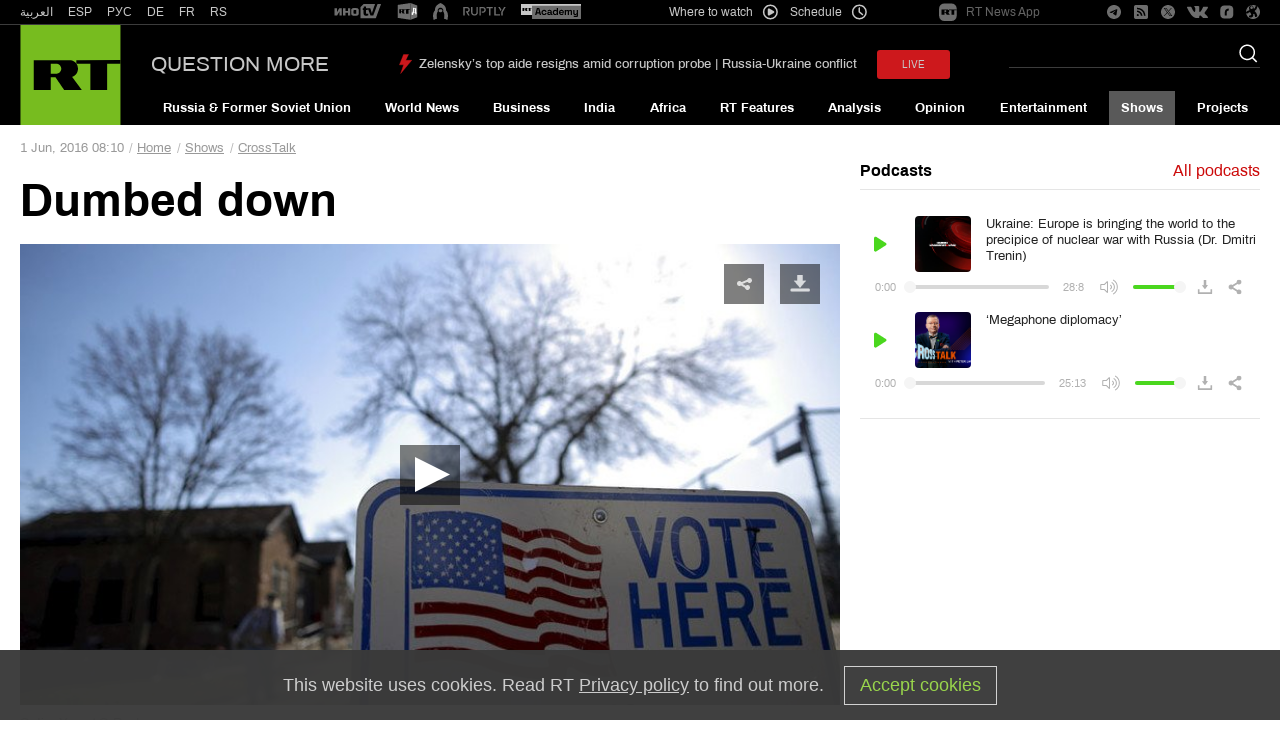

--- FILE ---
content_type: application/javascript; charset=utf-8
request_url: https://www.rt.com/static/js/streamsense.4.1411.18.min.js
body_size: 9176
content:
/*
    @licstart  The following is the entire license notice for the
    JavaScript code in this page.

    Copyright (c) 2014 comScore, Inc.

    The JavaScript code in this page is free software: you can
    redistribute it and/or modify it under the terms of the GNU
    General Public License (GNU GPL) as published by the Free Software
    Foundation, either version 3 of the License, or (at your option)
    any later version.  The code is distributed WITHOUT ANY WARRANTY;
    without even the implied warranty of MERCHANTABILITY or FITNESS
    FOR A PARTICULAR PURPOSE.  See the GNU GPL for more details.

    As additional permission under GNU GPL version 3 section 7, you
    may distribute non-source (e.g., minimized or compacted) forms of
    that code without the copy of the GNU GPL normally required by
    section 4, provided you include this license notice and a URL
    through which recipients can access the Corresponding Source.


    @licend  The above is the entire license notice
    for the JavaScript code in this page.
*/
var ns_=ns_||{};ns_.StreamSense=ns_.StreamSense||function(){function h(t,n){var r=t||"",i="undefined",s=l.comScore||l.sitestat||function(t){var n="comScore=",r=c.cookie,s="",o="indexOf",a="substring",f="length",h=e.browserAcceptsLargeURLs()?g.URL_LENGTH_LIMIT:g.RESTRICTED_URL_LENGTH_LIMIT,p,d="&ns_",v="&",m,y,b,w,E=l.encodeURIComponent||escape;if(r[o](n)+1)for(b=0,y=r.split(";"),w=y[f];b<w;b++)m=y[b][o](n),m+1&&(s=v+unescape(y[b][a](m+n[f])));t+=d+"_t="+ +(new Date)+d+"c="+(c.characterSet||c.defaultCharset||"")+s,t.length>h&&t.indexOf(v)>0&&(p=t.substr(0,h-8).lastIndexOf(v),t=(t.substring(0,p)+d+"cut="+E(t.substring(p+1))).substr(0,h)),u.httpGet(t),typeof ns_p===i&&(ns_p={src:t}),ns_p.lastMeasurement=t};if(typeof n!==i){var o=[],a=l.encodeURIComponent||escape;for(var f in n)n.hasOwnProperty(f)&&o.push(a(f)+"="+a(n[f]));/[\?\&]$/.test(r)||(r+="&"),r+=o.join("&")}return s(r)}function p(t,n){var r,i=l.encodeURIComponent||escape,s=[],o=g.LABELS_ORDER,u=t.split("?"),a=u[0],f=u[1],h=f.split("&");for(var p=0,d=h.length;p<d;p++){var v=h[p].split("="),m=unescape(v[0]),y=unescape(v[1]);m&&(n[m]=y)}var b={};for(var p=0,d=o.length;p<d;p++){var w=o[p];if(n.hasOwnProperty(w)){var E=n[w];typeof E!="undefined"&&E!=null&&(b[w]=!0,s.push(i(w)+"="+i(n[w])))}}for(var w in n){if(b[w])continue;if(n.hasOwnProperty(w)){var E=n[w];typeof E!="undefined"&&E!=null&&s.push(i(w)+"="+i(n[w]))}}r=a+"?"+s.join("&"),r=r+(r.indexOf("&c8=")<0?"&c8="+i(c.title):"")+(r.indexOf("&c7=")<0?"&c7="+i(c.URL):"")+(r.indexOf("&c9=")<0?"&c9="+i(c.referrer):"");var S=e.browserAcceptsLargeURLs()?g.URL_LENGTH_LIMIT:g.RESTRICTED_URL_LENGTH_LIMIT;if(r.length>S&&r.indexOf("&")>0){var x=r.substr(0,S-8).lastIndexOf("&");r=(r.substring(0,x)+"&ns_cut="+i(r.substring(x+1))).substr(0,S)}return r}var e=function(){var e={uid:function(){var e=1;return function(){return+(new Date)+"_"+e++}}(),filter:function(e,t){var n={};for(var r in t)t.hasOwnProperty(r)&&e(t[r])&&(n[r]=t[r]);return n},extend:function(e){var t=arguments.length,n;e=e||{};for(var r=1;r<t;r++){n=arguments[r];if(!n)continue;for(var i in n)n.hasOwnProperty(i)&&(e[i]=n[i])}return e},getString:function(e,t){var n=String(e);return e==null?t||"na":n},getLong:function(e,t){var n=Number(e);return e==null||isNaN(n)?t||0:n},getInteger:function(e,t){var n=Number(e);return e==null||isNaN(n)?t||0:n},getBoolean:function(e,t){var n=String(e).toLowerCase()=="true";return e==null?t||!1:n},isNotEmpty:function(e){return typeof e!="undefined"&&e!=null&&typeof e.length!="undefined"&&e.length>0},indexOf:function(t,n){var r=-1;return e.forEach(n,function(e,n){e==t&&(r=n)}),r},forEach:function(e,t,n){try{if(typeof t=="function"){n=typeof n!="undefined"?n:null;if(typeof e["length"]!="number"||typeof e[0]=="undefined"){var r=typeof e.__proto__!="undefined";for(var i in e)(!r||r&&typeof e.__proto__[i]=="undefined")&&typeof e[i]!="function"&&t.call(n,e[i],i)}else for(var i=0,s=e.length;i<s;i++)t.call(n,e[i],i)}}catch(o){}},regionMatches:function(e,t,n,r,i){if(t<0||r<0||t+i>e.length||r+i>n.length)return!1;while(--i>=0){var s=e.charAt(t++),o=n.charAt(r++);if(s!=o)return!1}return!0},size:function(e){var t=0,n;for(var n in e)e.hasOwnProperty(n)&&t++;return t},log:function(e,t){if(typeof t!="undefined"&&t){var n=new Date,r=n.getHours()+":"+n.getMinutes()+":"+n.getSeconds();console.log(r,e)}},isTrue:function(e){return typeof e=="undefined"?!1:typeof e=="string"?(e=e.toLowerCase(),e==="true"||e==="1"||e==="on"):e?!0:!1},toString:function(t){if(typeof t=="undefined")return"undefined";if(typeof t=="string")return t;if(Object.prototype.toString.call(t)==="[object Array]")return t.join(",");if(e.size(t)>0){var n="";for(var r in t)t.hasOwnProperty(r)&&(n+=r+":"+t[r]+";");return n}return t.toString()},exists:function(e){return typeof e!="undefined"&&e!=null},firstGreaterThan0:function(){for(var e=0,t=arguments.length;e<t;e++){var n=arguments[e];if(n>0)return n}return 0},cloneObject:function(e){if(null==e||"object"!=typeof e)return e;var t=e.constructor();for(var n in e)e.hasOwnProperty(n)&&(t[n]=e[n]);return t},safeGet:function(t,n){return n=e.exists(n)?n:"",e.exists(t)?t:n},getBrowserName:function(){var e=navigator.userAgent,t=navigator.appName,n,r;return(r=e.indexOf("Opera"))!=-1||(r=e.indexOf("OPR/"))!=-1?t="Opera":(r=e.indexOf("Android"))!=-1?t="Android":(r=e.indexOf("Chrome"))!=-1?t="Chrome":(r=e.indexOf("Safari"))!=-1?t="Safari":(r=e.indexOf("Firefox"))!=-1?t="Firefox":(r=e.indexOf("IEMobile"))!=-1?t="Internet Explorer Mobile":t=="Microsoft Internet Explorer"||t=="Netscape"?t="Internet Explorer":(n=e.lastIndexOf(" ")+1)<(r=e.lastIndexOf("/"))&&(t=e.substring(n,r),t.toLowerCase()==t.toUpperCase()&&(t=navigator.appName)),t},getBrowserFullVersion:function(){var e=navigator.userAgent,t=navigator.appName,n=""+parseFloat(navigator.appVersion),r,i,s,o,u;return(s=e.indexOf("Opera"))!=-1?(n=e.substring(s+6),(s=e.indexOf("Version"))!=-1&&(n=e.substring(s+8))):(s=e.indexOf("OPR/"))!=-1?n=e.substring(s+4):(s=e.indexOf("Android"))!=-1?n=e.substring(s+11):(s=e.indexOf("Chrome"))!=-1?n=e.substring(s+7):(s=e.indexOf("Safari"))!=-1?(n=e.substring(s+7),(s=e.indexOf("Version"))!=-1&&(n=e.substring(s+8))):(s=e.indexOf("Firefox"))!=-1?n=e.substring(s+8):t=="Microsoft Internet Explorer"?(u=new RegExp("MSIE ([0-9]{1,}[.0-9]{0,})"),u.exec(e)!=null&&(n=parseFloat(RegExp.$1))):t=="Netscape"?(u=new RegExp("Trident/.*rv:([0-9]{1,}[.0-9]{0,})"),u.exec(e)!=null&&(n=parseFloat(RegExp.$1))):(i=e.lastIndexOf(" ")+1)<(s=e.lastIndexOf("/"))&&(n=e.substring(s+1)),n=n.toString(),(o=n.indexOf(";"))!=-1&&(n=n.substring(0,o)),(o=n.indexOf(" "))!=-1&&(n=n.substring(0,o)),(o=n.indexOf(")"))!=-1&&(n=n.substring(0,o)),r=parseInt(""+n,10),isNaN(r)&&(n=""+parseFloat(navigator.appVersion)),n},browserAcceptsLargeURLs:function(){return window.ActiveXObject===null||!0}};return e}(),t=function(){var t="cs_",n=function(){var n=this,r=typeof localStorage!="undefined"?localStorage:{};e.extend(this,{get:function(e){return r[t+e]},set:function(e,n){r[t+e]=n},has:function(e){return t+e in r},remove:function(e){delete r[t+e]},clear:function(){for(var e in r)r.hasOwnProperty(e)&&delete r[e]}})};return n}(),n=function(e,t){var n=new Image;n.onload=function(){t&&t(200)},n.onerror=function(){t&&t()},n.src=e},r=function(e,t){t&&setTimeout(t,0)},i=function(e,t,n){n&&setTimeout(n,0)},s=function(){return{dir:function(e){return null},append:function(e,t,n){},write:function(e,t,n){},deleteFile:function(e,t){return!1},read:function(e,t){return null}}}(),o=function(e,t){typeof engine!="undefined"&&t&&setTimeout(t,0);var n=engine.createHttpClient(),r=n.createRequest("GET",e,null);r.start(),t&&setTimeout(t,0)},u=function(){var e={PLATFORM:"generic",httpGet:n,httpPost:i,Storage:t,IO:s,getCrossPublisherId:function(){return null},getAppName:function(){return Constants.UNKNOWN_VALUE},getAppVersion:function(e){return Constants.UNKNOWN_VALUE},getVisitorId:function(){return this.getDeviceName()+ +(new Date)+~~(Math.random()*1e3)},getVisitorIdSuffix:function(){return"72"},getDeviceName:function(){return""},getPlatformVersion:function(){return""},getPlatformName:function(){return"js"},getRuntimeName:function(){return""},getRuntimeVersion:function(){return""},getResolution:function(){return""},getLanguage:function(){return""},getPackageName:function(){return""},isConnectionAvailable:function(){return!0},isCompatible:function(){return!0},autoSelect:function(){},isCrossPublisherIdChanged:function(){return!1}};return e}(),a=function(){function f(){return typeof engine!="undefined"&&typeof engine.stats!="undefined"}function l(){return e.isNotEmpty(engine.stats.device.id)?engine.stats.device.id:e.isNotEmpty(engine.stats.network.mac)?engine.stats.network.mac:null}function c(){if(r==null){var e=l();e!=null?(r=e,u="31",a=e):(r=+(new Date)+~~(Math.random()*1e3),u="72",a=null)}}var n=this,r=null,u=null,a=null;return{PLATFORM:"trilithium",httpGet:o,httpPost:i,Storage:t,IO:s,getCrossPublisherId:function(){return c(),a},getAppName:function(){return e.isNotEmpty(engine.stats.application.name)?engine.stats.application.name:Constants.UNKNOWN_VALUE},getAppVersion:function(t){return e.isNotEmpty(engine.stats.application.version)?engine.stats.application.version:Constants.UNKNOWN_VALUE},getVisitorId:function(){return c(),r},getVisitorIdSuffix:function(){return u},getDeviceName:function(){return e.safeGet(engine.stats.device.platform,"")},getPlatformVersion:function(){return e.safeGet(engine.stats.device.version,"")},getPlatformName:function(){return"js"},getRuntimeName:function(){return"trilithium"},getRuntimeVersion:function(){return""},getResolution:function(){return typeof screen!="undefined"&&typeof screen.height!="undefined"&&typeof screen.width!="undefined"?screen.height+"x"+screen.width:""},getLanguage:function(){return""},getPackageName:function(){return""},isConnectionAvailable:function(){return!0},isCompatible:f}}();u.autoSelect=function(){a.isCompatible()&&e.extend(u,a)};var f=typeof window!="undefined"&&typeof document!="undefined",l,c;f?(l=window,c=document):(l={},c={location:{href:""},title:"",URL:"",referrer:"",cookie:""});var e=e||{};e.filterMap=function(t,n){for(var r in t)e.indexOf(r,n)==-1&&delete t[r]},e.getKeys=function(e,t){var n,r=[];for(n in e)(!t||t.test(n))&&e.hasOwnProperty(n)&&(r[r.length]=n);return r};var d=function(){var e=["play","pause","end","buffer","keep-alive","hb","custom","ad_play","ad_pause","ad_end","ad_click"];return{PLAY:0,PAUSE:1,END:2,BUFFER:3,KEEP_ALIVE:4,HEART_BEAT:5,CUSTOM:6,AD_PLAY:7,AD_PAUSE:8,AD_END:9,AD_CLICK:10,toString:function(t){return e[t]}}}(),v=function(){var e=[d.END,d.PLAY,d.PAUSE,d.BUFFER];return{IDLE:0,PLAYING:1,PAUSED:2,BUFFERING:3,toEventType:function(t){return e[t]}}}(),m={ADPLAY:d.AD_PLAY,ADPAUSE:d.AD_PAUSE,ADEND:d.AD_END,ADCLICK:d.AD_CLICK},g={STREAMSENSE_VERSION:"4.1411.18",DEFAULT_PLAYERNAME:"streamsense",DEFAULT_HEARTBEAT_INTERVAL:[{playingtime:6e4,interval:1e4},{playingtime:null,interval:6e4}],DEFAULT_KEEP_ALIVE_INTERVAL:12e5,DEFAULT_PAUSED_ON_BUFFERING_INTERVAL:500,C1_VALUE:"19",C10_VALUE:"js",NS_AP_C12M_VALUE:"1",NS_NC_VALUE:"1",PAGE_NAME_LABEL:"name",RESTRICTED_URL_LENGTH_LIMIT:2048,URL_LENGTH_LIMIT:4096,LABELS_ORDER:["c1","c2","ca2","cb2","cc2","cd2","ns_site","ca_ns_site","cb_ns_site","cc_ns_site","cd_ns_site","ns_vsite","ca_ns_vsite","cb_ns_vsite","cc_ns_vsite","cd_ns_vsite","ns_ap_an","ca_ns_ap_an","cb_ns_ap_an","cc_ns_ap_an","cd_ns_ap_an","ns_ap_pn","ns_ap_pv","c12","ca12","cb12","cc12","cd12","ns_ak","ns_ns_ap_hw","name","ns_ap_ni","ns_ap_ec","ns_ap_ev","ns_ap_device","ns_ap_id","ns_ap_csf","ns_ap_bi","ns_ap_pfm","ns_ap_pfv","ns_ap_ver","ca_ns_ap_ver","cb_ns_ap_ver","cc_ns_ap_ver","cd_ns_ap_ver","ns_ap_sv","ns_ap_cv","ns_type","ca_ns_type","cb_ns_type","cc_ns_type","cd_ns_type","ns_radio","ns_nc","ns_ap_ui","ca_ns_ap_ui","cb_ns_ap_ui","cc_ns_ap_ui","cd_ns_ap_ui","ns_ap_gs","ns_st_sv","ns_st_pv","ns_st_it","ns_st_id","ns_st_ec","ns_st_sp","ns_st_sq","ns_st_cn","ns_st_ev","ns_st_po","ns_st_cl","ns_st_el","ns_st_pb","ns_st_hc","ns_st_mp","ca_ns_st_mp","cb_ns_st_mp","cc_ns_st_mp","cd_ns_st_mp","ns_st_mv","ca_ns_st_mv","cb_ns_st_mv","cc_ns_st_mv","cd_ns_st_mv","ns_st_pn","ns_st_tp","ns_st_pt","ns_st_pa","ns_st_ad","ns_st_li","ns_st_ci","ns_ap_jb","ns_ap_res","ns_ap_c12m","ns_ap_install","ns_ap_updated","ns_ap_lastrun","ns_ap_cs","ns_ap_runs","ns_ap_usage","ns_ap_fg","ns_ap_ft","ns_ap_dft","ns_ap_bt","ns_ap_dbt","ns_ap_dit","ns_ap_as","ns_ap_das","ns_ap_it","ns_ap_uc","ns_ap_aus","ns_ap_daus","ns_ap_us","ns_ap_dus","ns_ap_ut","ns_ap_oc","ns_ap_uxc","ns_ap_uxs","ns_ap_lang","ns_ap_ar","ns_ap_miss","ns_ts","ns_st_ca","ns_st_cp","ns_st_er","ca_ns_st_er","cb_ns_st_er","cc_ns_st_er","cd_ns_st_er","ns_st_pe","ns_st_ui","ca_ns_st_ui","cb_ns_st_ui","cc_ns_st_ui","cd_ns_st_ui","ns_st_bc","ns_st_bt","ns_st_bp","ns_st_pc","ns_st_pp","ns_st_br","ns_st_ub","ns_st_vo","ns_st_ws","ns_st_pl","ns_st_pr","ns_st_ep","ns_st_ty","ns_st_ct","ns_st_cs","ns_st_ge","ns_st_st","ns_st_dt","ns_st_de","ns_st_pu","ns_st_cu","ns_st_fee","ns_ap_i1","ns_ap_i2","ns_ap_i3","ns_ap_i4","ns_ap_i5","ns_ap_i6","c3","ca3","cb3","cc3","cd3","c4","ca4","cb4","cc4","cd4","c5","ca5","cb5","cc5","cd5","c6","ca6","cb6","cc6","cd6","c10","c11","c13","c14","c15","c16","c7","c8","c9"]},y=function(){var t=function(){function l(e,t){var n=t[e];n!=null&&(f[e]=n)}var t=this,n=0,r=0,i=0,s=0,o=0,u=0,a,f;e.extend(this,{reset:function(n){n!=null&&n.length>0?e.filterMap(f,n):f={},f.hasOwnProperty("ns_st_cl")||(f.ns_st_cl="0"),f.hasOwnProperty("ns_st_pn")||(f.ns_st_pn="1"),f.hasOwnProperty("ns_st_tp")||(f.ns_st_tp="1"),t.setPauses(0),t.setStarts(0),t.setBufferingTime(0),t.setBufferingTimestamp(-1),t.setPlaybackTime(0),t.setPlaybackTimestamp(-1)},setLabels:function(n,r){n!=null&&e.extend(f,n),t.setRegisters(f,r)},getLabels:function(){return f},setLabel:function(e,n){var r={};r[e]=n,t.setLabels(r,null)},getLabel:function(e){return f[e]},getClipId:function(){return(typeof a=="undefined"||a==null)&&t.setClipId("1"),a},setClipId:function(e){a=e},setRegisters:function(e,s){var u=e.ns_st_cn;u!=null&&(t.setClipId(u),delete e.ns_st_cn),u=e.ns_st_bt,u!=null&&(i=Number(u),delete e.ns_st_bt),l("ns_st_cl",e),l("ns_st_pn",e),l("ns_st_tp",e),l("ns_st_ub",e),l("ns_st_br",e);if(s==v.PLAYING||s==null)u=e.ns_st_sq,u!=null&&(r=Number(u),delete e.ns_st_sq);s!=v.BUFFERING&&(u=e.ns_st_pt,u!=null&&(o=Number(u),delete e.ns_st_pt));if(s==v.PAUSED||s==v.IDLE||s==null)u=e.ns_st_pc,u!=null&&(n=Number(u),delete e.ns_st_pc)},createLabels:function(i,s){var o=s||{};o.ns_st_cn=t.getClipId(),o.ns_st_bt=String(t.getBufferingTime());if(i==d.PLAY||i==null)o.ns_st_sq=String(r);if(i==d.PAUSE||i==d.END||i==d.KEEP_ALIVE||i==d.HEART_BEAT||i==null)o.ns_st_pt=String(t.getPlaybackTime()),o.ns_st_pc=String(n);return e.extend(o,t.getLabels()),o},incrementPauses:function(){n++},incrementStarts:function(){r++},getBufferingTime:function(){var e=i;return s>=0&&(e+=+(new Date)-s),e},setBufferingTime:function(e){i=e},getPlaybackTime:function(){var e=o;return u>=0&&(e+=+(new Date)-u),e},setPlaybackTime:function(e){o=e},getPlaybackTimestamp:function(){return u},setPlaybackTimestamp:function(e){u=e},getBufferingTimestamp:function(){return s},setBufferingTimestamp:function(e){s=e},getPauses:function(){return n},setPauses:function(e){n=e},getStarts:function(){return r},setStarts:function(e){r=e}}),f={},t.reset()};return t}(),b=function(){var t=function(){var t=this,n=null,r,i=0,s=0,o=0,u=0,a=0,f,l=0,c=!1;e.extend(this,{reset:function(n){n!=null&&n.length>0?e.filterMap(f,n):f={},t.setPlaylistId(+(new Date)+"_"+l),t.setBufferingTime(0),t.setPlaybackTime(0),t.setPauses(0),t.setStarts(0),t.setRebufferCount(0),c=!1},setLabels:function(n,r){n!=null&&e.extend(f,n),t.setRegisters(f,r)},getLabels:function(){return f},setLabel:function(e,n){var r={};r[e]=n,t.setLabels(r,null)},getLabel:function(e){return f[e]},getClip:function(){return n},getPlaylistId:function(){return r},setPlaylistId:function(e){r=e},setRegisters:function(e,t){var n=e.ns_st_sp;n!=null&&(i=Number(n),delete e.ns_st_sp),n=e.ns_st_bc,n!=null&&(o=Number(n),delete e.ns_st_bc),n=e.ns_st_bp,n!=null&&(u=Number(n),delete e.ns_st_bp),n=e.ns_st_id,n!=null&&(r=n,delete e.ns_st_id),t!=v.BUFFERING&&(n=e.ns_st_pa,n!=null&&(a=Number(n),delete e.ns_st_pa));if(t==v.PAUSED||t==v.IDLE||t==null)n=e.ns_st_pp,n!=null&&(s=Number(n),delete e.ns_st_pp)},createLabels:function(n,u){var a=u||{};a.ns_st_bp=String(t.getBufferingTime()),a.ns_st_sp=String(i),a.ns_st_id=String(r),o>0&&(a.ns_st_bc=String(o));if(n==d.PAUSE||n==d.END||n==d.KEEP_ALIVE||n==d.HEART_BEAT||n==null)a.ns_st_pa=String(t.getPlaybackTime()),a.ns_st_pp=String(s);if(n==d.PLAY||n==null)t.didFirstPlayOccurred()||(a.ns_st_pb="1",t.setFirstPlayOccurred(!0));return e.extend(a,t.getLabels()),a},incrementStarts:function(){i++},incrementPauses:function(){s++,n.incrementPauses()},setPlaylistCounter:function(e){l=e},incrementPlaylistCounter:function(){l++},addPlaybackTime:function(e){if(n.getPlaybackTimestamp()>=0){var r=e-n.getPlaybackTimestamp();n.setPlaybackTimestamp(-1),n.setPlaybackTime(n.getPlaybackTime()+r),t.setPlaybackTime(t.getPlaybackTime()+r)}},addBufferingTime:function(e){if(n.getBufferingTimestamp()>=0){var r=e-n.getBufferingTimestamp();n.setBufferingTimestamp(-1),n.setBufferingTime(n.getBufferingTime()+r),t.setBufferingTime(t.getBufferingTime()+r)}},getBufferingTime:function(){var e=u;return n.getBufferingTimestamp()>=0&&(e+=+(new Date)-n.getBufferingTimestamp()),e},setBufferingTime:function(e){u=e},getPlaybackTime:function(){var e=a;return n.getPlaybackTimestamp()>=0&&(e+=+(new Date)-n.getPlaybackTimestamp()),e},setPlaybackTime:function(e){a=e},getStarts:function(){return i},setStarts:function(e){i=e},getPauses:function(){return s},setPauses:function(e){s=e},getRebufferCount:function(){return o},incrementRebufferCount:function(){o++},setRebufferCount:function(e){o=e},didFirstPlayOccurred:function(){return c},setFirstPlayOccurred:function(e){c=e}}),n=new y,f={},t.reset()};return t}(),w=function(){var t=function(t,n){function q(e){var t=0;if(k!=null)for(var n=0;n<k.length;n++){var r=k[n],i=r.playingtime;if(!i||e<i){t=r.interval;break}}return t}function R(){X();var e=q(w.getClip().getPlaybackTime());if(e>0){var t=O>0?O:e;C=setTimeout(W,t)}O=0}function U(){X();var e=q(w.getClip().getPlaybackTime());O=e-w.getClip().getPlaybackTime()%e,C!=null&&X()}function z(){O=0,_=0,M=0}function W(){M++;var e=mt(d.HEART_BEAT,null);rt(e),O=0,R()}function X(){C!=null&&(clearTimeout(C),C=null)}function V(){J(),N=setTimeout($,L)}function $(){var e=mt(d.KEEP_ALIVE,null);rt(e),y++,V()}function J(){N!=null&&(clearTimeout(N),N=null)}function K(){G(),r.isPauseOnBufferingEnabled()&&at(v.PAUSED)&&(x=setTimeout(Q,A))}function Q(){if(P==v.PLAYING){w.incrementRebufferCount(),w.incrementPauses();var e=mt(d.PAUSE,null);rt(e),y++,P=v.PAUSED}}function G(){x!=null&&(clearTimeout(x),x=null)}function Y(e){return e==v.PLAYING||e==v.PAUSED}function Z(){l&&(clearTimeout(l),l=null)}function et(e){return e==d.PLAY?v.PLAYING:e==d.PAUSE?v.PAUSED:e==d.BUFFER?v.BUFFERING:e==d.END?v.IDLE:null}function tt(t,n,r){Z();if(r)l=setTimeout(function(e,t){return function(){tt(e,t)}}(t,n),r);else if(ct(t)){var i=pt(),s=a,o=lt(n),u=s>=0?o-s:0;ot(pt(),n),ut(t,n),dt(pt()),ht(t);for(var f=0,c=F.length;f<c;f++)F[f](i,t,n,u);nt(n),w.setRegisters(n,t),w.getClip().setRegisters(n,t);var h=mt(v.toEventType(t),n);e.extend(h,n),at(m)&&(rt(h),P=m,y++)}}function nt(e){var t=e.ns_st_mp;t!=null&&(H=t,delete e.ns_st_mp),t=e.ns_st_mv,t!=null&&(B=t,delete e.ns_st_mv),t=e.ns_st_ec,t!=null&&(y=Number(t),delete e.ns_st_ec)}function rt(e,t){t===undefined&&(t=!0),t&&st(e);var n=r.getPixelURL();if(E){if(!it()){var i=I.am,s=I.et,o=i.newApplicationMeasurement(E,s.HIDDEN,e,n);E.getQueue().offer(o)}}else n&&u.httpGet(p(n,e))}function it(){var e=E.getAppContext(),t=E.getSalt(),n=E.getPixelURL();return e==null||t==null||t.length==0||n==null||n.length==0}function st(t){j=mt(null),e.extend(j,t)}function ot(t,n){var r=lt(n);if(t==v.PLAYING)w.addPlaybackTime(r),U(),J();else if(t==v.BUFFERING)w.addBufferingTime(r),G();else if(t==v.IDLE){var i=e.getKeys(w.getClip().getLabels());w.getClip().reset(i)}}function ut(e,t){var n=lt(t),r=ft(t);f=r,e==v.PLAYING?(R(),V(),w.getClip().setPlaybackTimestamp(n),at(e)&&(w.getClip().incrementStarts(),w.getStarts()<1&&w.setStarts(1))):e==v.PAUSED?at(e)&&w.incrementPauses():e==v.BUFFERING?(w.getClip().setBufferingTimestamp(n),T&&K()):e==v.IDLE&&z()}function at(e){return e!=v.PAUSED&&e!=v.IDLE||P!=v.IDLE&&P!=null?e!=v.BUFFERING&&P!=e:!1}function ft(t){var n=-1;return t.hasOwnProperty("ns_st_po")&&(n=e.getInteger(t.ns_st_po)),n}function lt(e){var t=-1;return e.hasOwnProperty("ns_ts")&&(t=Number(e.ns_ts)),t}function ct(e){return e!=null&&pt()!=e}function ht(e){m=e,a=+(new Date)}function pt(){return m}function dt(e){c=e}function vt(){return c}function mt(){var t,n;arguments.length==1?(t=v.toEventType(m),n=arguments[0]):(t=arguments[0],n=arguments[1]);var i={};if(typeof document!="undefined"){var s=document;i.c7=s.URL,i.c8=s.title,i.c9=s.referrer}return n!=null&&e.extend(i,n),i.hasOwnProperty("ns_ts")||(i.ns_ts=String(+(new Date))),t!=null&&!i.hasOwnProperty("ns_st_ev")&&(i.ns_st_ev=d.toString(t)),r.isPersistentLabelsShared()&&E&&e.extend(i,E.getLabels()),e.extend(i,r.getLabels()),gt(t,i),w.createLabels(t,i),w.getClip().createLabels(t,i),i.hasOwnProperty("ns_st_mp")||(i.ns_st_mp=H),i.hasOwnProperty("ns_st_mv")||(i.ns_st_mv=B),i.hasOwnProperty("ns_st_ub")||(i.ns_st_ub="0"),i.hasOwnProperty("ns_st_br")||(i.ns_st_br="0"),i.hasOwnProperty("ns_st_pn")||(i.ns_st_pn="1"),i.hasOwnProperty("ns_st_tp")||(i.ns_st_tp="1"),i.hasOwnProperty("ns_st_it")||(i.ns_st_it="c"),i.ns_st_sv=g.STREAMSENSE_VERSION,i.ns_type="hidden",i}function gt(t,n){var r=n||{};r.ns_st_ec=String(y);if(!r.hasOwnProperty("ns_st_po")){var i=f,s=lt(r);if(t==d.PLAY||t==d.KEEP_ALIVE||t==d.HEART_BEAT||t==null&&m==v.PLAYING)i+=s-w.getClip().getPlaybackTimestamp();r.ns_st_po=e.getInteger(i)}return t==d.HEART_BEAT&&(r.ns_st_hc=String(M)),r}function yt(e){var t=lt(e);t<0&&(e.ns_ts=String(+(new Date)))}function bt(e,t,n){t=t||{},t.ns_st_ad=1,e>=d.AD_PLAY&&e<=d.AD_CLICK&&r.notify(e,t,n)}function wt(e,t){r.notify(d.CUSTOM,e,t)}var r=this,i=500,s,o=null,a=0,f=0,l,c,m,y=0,w=null,E,S=!0,x,T=!0,N,C,k=g.DEFAULT_HEARTBEAT_INTERVAL,L=g.DEFAULT_KEEP_ALIVE_INTERVAL,A=g.DEFAULT_PAUSED_ON_BUFFERING_INTERVAL,O=0,M=0,_=0,D=!1,P,H,B,j,F,I={};u.autoSelect(),e.extend(this,{reset:function(t){w.reset(t),w.setPlaylistCounter(0),w.setPlaylistId(+(new Date)+"_1"),w.getClip().reset(t),t!=null&&!t.isEmpty()?e.filterMap(s,t):s={},y=1,M=0,U(),z(),J(),G(),Z(),m=v.IDLE,c=null,a=-1,P=null,H=g.DEFAULT_PLAYERNAME,B=g.STREAMSENSE_VERSION,j=null},setPauseOnBufferingInterval:function(e){A=e},getPauseOnBufferingInterval:function(){return A},setKeepAliveInterval:function(e){L=e},getKeepAliveInterval:function(){return L},setHeartbeatIntervals:function(e){k=e},notify:function(){var t,n,s,o;n=arguments[0],arguments.length==3?(s=arguments[1],o=arguments[2]):(s={},o=arguments[1]),t=et(n);var u=e.extend({},s);yt(u),u.hasOwnProperty("ns_st_po")||(u.ns_st_po=e.getInteger(o).toString());if(n==d.PLAY||n==d.PAUSE||n==d.BUFFER||n==d.END)r.isPausePlaySwitchDelayEnabled()&&Y(m)&&Y(t)&&(m!=v.PLAYING||t!=v.PAUSED||!!l)?tt(t,u,i):tt(t,u);else{var a=mt(n,u);e.extend(a,u),rt(a,!1),y++}},getLabels:function(){return s},getState:function(){return m},setLabels:function(t){t!=null&&(s==null?s=t:e.extend(s,t))},getLabel:function(e){return s[e]},setLabel:function(e,t){t==null?delete s[e]:s[e]=t},setPixelURL:function(e){if(e==null||e.length==0)return null;var t=decodeURIComponent||unescape,n=e.indexOf("?");if(n>=0){if(n<e.length-1){var i=e.substring(n+1).split("&");for(var s=0,u=i.length;s<u;s++){var a=i[s],f=a.split("=");f.length==2?r.setLabel(f[0],t(f[1])):f.length==1&&r.setLabel(g.PAGE_NAME_LABEL,t(f[0]))}e=e.substring(0,n+1)}}else e+="?";return o=e,o},getPixelURL:function(){return o?o:typeof ns_p!="undefined"&&typeof ns_p.src=="string"?o=ns_p.src.replace(/&amp;/,"&").replace(/&ns__t=\d+/,""):typeof ns_pixelUrl=="string"?o=ns_pixelUrl.replace(/&amp;/,"&").replace(/&ns__t=\d+/,""):null},isPersistentLabelsShared:function(){return S},setPersistentLabelsShared:function(e){S=e},isPauseOnBufferingEnabled:function(){return T},setPauseOnBufferingEnabled:function(e){T=e},isPausePlaySwitchDelayEnabled:function(){return D},setPausePlaySwitchDelayEnabled:function(e){D=e},setPausePlaySwitchDelay:function(e){e&&e>0&&(i=e)},getPausePlaySwitchDelay:function(){return i},setClip:function(e,t){var n=!1;return m==v.IDLE&&(w.getClip().reset(),w.getClip().setLabels(e,null),t&&w.incrementStarts(),n=!0),n},setPlaylist:function(e){var t=!1;return m==v.IDLE&&(w.incrementPlaylistCounter(),w.reset(),w.getClip().reset(),w.setLabels(e,null),t=!0),t},importState:function(t){reset();var n=e.extend({},t);w.setRegisters(n,null),w.getClip().setRegisters(n,null),nt(n),y++},exportState:function(){return j},getVersion:function(){return g.STREAMSENSE_VERSION},addListener:function(e){F.push(e)},removeListener:function(t){F.splice(e.indexOf(t,F),1)},getClip:function(){return w.getClip()},getPlaylist:function(){return w}}),e.extend(this,{adNotify:bt,customNotify:wt,viewNotify:function(e,t){e=e||r.getPixelURL(),e&&h(e,t)}}),ns_.comScore&&(I=ns_.comScore.exports,E=I.c()),s={},y=1,m=v.IDLE,w=new b,x=null,T=!0,C=null,M=0,z(),N=null,l=null,D=!1,P=null,f=0,F=[],r.reset(),t&&r.setLabels(t),n&&r.setPixelURL(n)};return function(t){function s(e,t){return n[i]||u(e,t)}function o(){i=-1;for(var e=0;e<=r;e++)if(n.hasOwnProperty(e)){i=e;break}return ns_.StreamSense.activeIndex=i,i}function u(e,t){return e=e||null,t=t||null,e&&typeof e=="object"&&(t=e,e=null),n[++r]=new ns_.StreamSense(t,e),o(),n[r]}function a(){var e=!1,t=i;if(typeof arguments[0]=="number"&&isFinite(arguments[0]))t=arguments[0];else if(arguments[0]instanceof ns_.StreamSense)for(var r in n)if(n[r]===arguments[0]){t=r;break}return n.hasOwnProperty(t)&&(e=n[t],delete n[t],e.reset(),o()),e}function f(e){return e=e||{},s().setPlaylist(e),s().getPlaylist()}function l(e,t,n){return e=e||{},typeof t=="number"&&(e.ns_st_cn=t),s().setClip(e,n),s().getClip()}function c(e,t,n){return typeof e=="undefined"?!1:(n=n||null,t=t||{},s().notify(e,t,n))}function h(e){typeof e!="undefined"&&s().setLabels(e)}function p(){return s().getLabels()}function d(e){typeof e!="undefined"&&s().getPlaylist().setLabels(e)}function v(){return s().getPlaylist().getLabels()}function m(e){typeof e!="undefined"&&s().getClip().setLabels(e)}function g(){return s().getClip().getLabels()}function y(e){return s().reset(e||{})}function b(e){return s().getPlaylist().reset(e||{})}function w(e){return s().getClip().reset(e||{})}function E(e){return e=e||{},s().viewNotify(null,e)}function S(e,t){return arguments.length>2&&(e=arguments[1],t=arguments[2]),e=e||{},typeof t=="number"&&(e.ns_st_po=t),s().customNotify(e,t)}function x(){return s().exportState()}function T(e){s().importState(e)}var n={},r=-1,i=-1;e.extend(t,{activeIndex:i,newInstance:u,"new":u,destroyInstance:a,destroy:a,newPlaylist:f,newClip:l,notify:c,setLabels:h,getLabels:p,setPlaylistLabels:d,getPlaylistLabels:v,setClipLabels:m,getClipLabels:g,resetInstance:y,resetPlaylist:b,resetClip:w,viewEvent:E,customEvent:S,exportState:x,importState:T})}(t),t}();return w.AdEvents=m,w.PlayerEvents=d,ns_.StreamingTag=ns_.StreamingTag||function(){var t=function(){var t=function(t){function l(){if(!ns_.comScore&&e.exists(t)){f=e.isTrue(t.debug);if(e.exists(t.customerC2)){var n=t.secure?"https://sb":"http"+(document.location.href.charAt(4)=="s"?"s://sb":"://b");a.setPixelURL(n+".scorecardresearch.com/p?c1=2"),a.setLabel("c2",t.customerC2)}else a.setPixelURL(""),f&&console.log("Warning: customerC2 is not provided (or incorrect) in the StreamingTag configuration.")}a.setLabel("ns_st_it","r")}function c(t){return e.exists(t)||(t={}),e.exists(t.ns_st_ci)||(t.ns_st_ci="0"),e.exists(t.c3)||(t.c3="*null"),e.exists(t.c4)||(t.c4="*null"),e.exists(t.c6)||(t.c6="*null"),t}function h(e){return i>0&&e>=i?s+=e-i:s=0,s}function p(e){a.getState()!=v.IDLE&&a.getState()!=v.PAUSED?a.notify(d.END,h(e)):a.getState()==v.PAUSED&&a.notify(d.END,s)}function m(e){return g("ns_st_ci",o,e)&&g("c3",o,e)&&g("c4",o,e)&&g("c6",o,e)}function g(t,n,r){if(e.exists(t)&&e.exists(n)&&e.exists(r)){var i=n[t],s=r[t];return e.exists(i)&&e.exists(s)&&i===s}return!1}function y(t,n){p(t),r++;var u={ns_st_cn:r,ns_st_pn:"1",ns_st_tp:"0"};e.extend(u,n),a.setClip(u),o=n,i=t,s=0,a.notify(d.PLAY,s)}function b(t){var n=+(new Date);p(n),r++,t=c(t);var o={ns_st_cn:r,ns_st_pn:"1",ns_st_tp:"1",ns_st_ad:"1"};e.extend(o,t),a.setClip(o),s=0,a.notify(d.PLAY,s),i=n,u=!1}function E(e){var t=+(new Date);e=c(e),u?m(e)?(a.getClip().setLabels(e),a.getState()!=v.PLAYING&&(i=t,a.notify(d.PLAY,s))):y(t,e):y(t,e),u=!0}var n=this,r=0,i=0,s=0,o=null,u=!1,a=new w,f=!1;e.extend(this,{playAdvertisement:function(){f&&console&&console.warn("Calling deprecated function 'playAdvertisement'. Please call 'playVideoAdvertisement' or 'playAudioAdvertisement' functions instead.");var e={ns_st_ct:"va"};b(e)},playVideoAdvertisement:function(t){var n={ns_st_ct:"va"};t&&e.extend(n,t),b(n)},playAudioAdvertisement:function(t){var n={ns_st_ct:"aa"};t&&e.extend(n,t),b(n)},playContentPart:function(t){f&&console&&console.warn("Calling deprecated function 'playContentPart'. Please call 'playVideoContentPart' or 'playAudioContentPart' functions instead.");var n={ns_st_ct:"vc"};t&&e.extend(n,t),E(n)},playVideoContentPart:function(t){var n={ns_st_ct:"vc"};t&&e.extend(n,t),E(n)},playAudioContentPart:function(t){var n={ns_st_ct:"ac"};t&&e.extend(n,t),E(n)},stop:function(){var e=+(new Date);a.notify(d.PAUSE,h(e))}}),l()};return function(e){}(t),t}();return t}(),w}();

--- FILE ---
content_type: text/plain
request_url: https://ssl.p.jwpcdn.com/player/v/7.8.4/vast.js
body_size: 15204
content:
jwplayer.vast={},function(a){function b(b){var c;return a.utils.foreach(b,function(a,b){c=c||{},"_adQueue"===a?c[a]=b.slice():c[a]=b}),c}function c(a,b){return"%"===a.toString().slice(-1)?b*parseFloat(a.slice(0,-1))/100:parseFloat(a)}a.vast.schedule=function(){function d(a,b){for(var d=h.length;d--;)if(a>=c(h[d]._offSet,b))return d;return-1}var e,f,g,h=[],i=[];this.setPreRoll=function(a){e=a},this.getPreRoll=function(){return b(e)},this.getPostRoll=function(){return b(g)},this.getNextMidRoll=function(a,c){if(this.sort(c),h.length>i.length){var e=d(a,c);if(e>=0&&i.indexOf(e)<0){var f=h[e];return i.push(e),b(f)}}},this.getMidRolls=function(){var c=[];return a.utils.foreach(h,function(a,d){c.push(b(d))}),c},this.reset=function(){i=[]},this.addMidRoll=function(a){h.push(a)},this.setPostRoll=function(a){g=a},this.sort=function(a){(!a||a<1)&&(a=1),h.sort(function(b,d){return c(b._offSet,a)-c(d._offSet,a)})},this.setVMAP=function(a){f=a},this.isVMAP=function(){return!!f},this.getVMAP=function(){return f}}}(jwplayer),function(a){function b(a){return h.isString(a)?[a]:h.isArray(a)?a.slice(0):a}function c(a){if("start"===a||"0%"===a)return"pre";if("end"===a||"100%"===a)return"post";if("pre"===a||"post"===a||h.indexOf(a,"%")>-1)return a;var b=g.seconds(a);return!!h.isNumber(b)&&b}function d(a,d){var e=d.schedule||d.adschedule;h.each(e,function(e){e.ad&&(g.extend(e,e.ad),delete e.ad);var f=c(e.offset),i={_offSet:f,_type:e.type};f===!1&&g.log("Error: ad offset format not supported",f);var j=e.skipoffset||d.skipoffset;h.isUndefined(j)||(i.skipoffset=j);var k=e.adbreakid;k&&(i.adbreakid=k);var l=e.adtagid;if(l&&(i._adTagQueue=b(l)),e.tag)i._adQueue=b(e.tag),i._waterfallIndex=0;else{if(!h.isString(e.vastxml))return void g.log("Error: no ad tag provided");i._adXML=e.vastxml}switch(f){case"pre":a.setPreRoll(i);break;case"post":a.setPostRoll(i);break;default:a.addMidRoll(i)}})}function e(c){var e=new a.vast.schedule;if(c.tag)e.setPreRoll({_offSet:"pre",_adQueue:b(c.tag),_waterfallIndex:0});else if(h.isString(c.vastxml))e.setPreRoll({_offSet:"pre",_adXML:c.vastxml});else{if(h.isString(c.schedule))return e.setVMAP(c.schedule),e;if(h.isString(c.adschedule))return e.setVMAP(c.adschedule),e;d(e,c)}return e.sort(),e}function f(a){var b={cuetext:a.cuetext||l,dynamicMessage:a.admessage||i,podMessage:a.podmessage||j,skipoffset:a.skipoffset||k,skipMessage:a.skipmessage||m,skipText:a.skiptext||n},c=a.companiondiv;return c&&(b.companion={id:c.id,height:c.height,width:c.width}),b}var g=a.utils,h=a._,i="This ad will end in xx seconds.",j="Ad __AD_POD_CURRENT__ of __AD_POD_LENGTH__. ",k=-1,l="Advertisement",m="Skip ad in xx",n="Skip";a.vast.configparser={getSchedule:e,getOptParams:f}}(jwplayer),function(a){function b(a,b,c){return a.replace(b,c)}function c(a){var b=a.getConfig();return{playerHeight:a.getHeight()||b.height||"",playerWidth:a.getWidth()||b.width||"",itemDuration:d(a.getDuration(),3)||"",item:b.playlist[a.getPlaylistIndex()]||{}}}function d(a,b){var c=Math.pow(10,b);return Math.round(a*c)/c}a.vast.doReplacement=function(d,e,f,g){if(!d)return d;var h=c(e),i=h.item,j=window.location.href;d=b(d,"__random-number__",Math.random()*Math.pow(10,18)),d=b(d,"__timestamp__",(new Date).getTime()),d=b(d,"__page-url__",encodeURIComponent(j)),d=b(d,"__referrer__",encodeURIComponent(document.referrer)),d=b(d,"__player-height__",h.playerHeight),d=b(d,"__player-width__",h.playerWidth),d=b(d,"__item-duration__",h.itemDuration),d=b(d,"__domain__",encodeURIComponent(f)),d=g.companion?b(d,"__companion-div__",g.companion.id):b(d,"__companion-div__","");for(var k=d.match(new RegExp(/__item-[a-z 0-9 A-Z]*__/g)),l=0;k&&l<k.length;l++){var m=k[l],n=m.substring(7,m.length-2);if(i.hasOwnProperty(n)&&a._.isString(i[n])){var o=i[n];o.length>1e3&&(o=o.substring(0,1e3)),d=b(d,m,encodeURIComponent(o))}else d=b(d,m,"")}return d}}(window.jwplayer),function(a){function b(a,b,c){var d=[];return a&&(d=a.getElementsByTagName(b),c&&d&&0===d.length&&(d=a.getElementsByTagName(c+":"+b))),d}function c(a,b){return a?a.getAttribute(b):null}function d(a){if(a){var b=a.textContent||a.text;if(b)return g.trim(b)}return""}function e(a,b){var e=c(b,"event");if("progress"===e){var g=c(b,"offset");e=e+"_"+g}var h=d(b);f(a,e,h)}function f(a,b,c){a[b]||(a[b]=[]),c&&a[b].push(c)}var g=a.utils,h="vmap";a.vast.vmapparser=function(a,f){for(var i=b(a,"AdBreak",h),j=0;j<i.length;j++){var k={},l={},m=i[j],n=c(m,"timeOffset"),o=c(m,"breakType"),p=b(m,"AdTagURI",h)[0],q=b(m,"VASTData",h)[0]||b(m,"VASTAdData",h)[0],r=c(p,"templateType"),s=d(p),t=b(m,"TrackingEvents",h)[0],u=b(t,"Tracking",h);if(k._type=o,q)k._adXML=b(q,"VAST")[0];else{if("vast1"!=r&&"vast2"!=r&&"vast3"!=r)continue;k._adQueue=[s],k._waterfallIndex=0}if(u)for(var v=0;v<u.length;v++)e(l,u[v]);switch(k._trackers=l,k._type=o,n){case"start":k._offSet="pre",f.setPreRoll(k);break;case"100%":case"end":k._offSet="post",f.setPostRoll(k);break;default:if(/^#/.test(n))break;/^\d\d?(?:\.\d+)?%$/.test(n)?k._offSet=n:k._offSet=g.seconds(n),f.addMidRoll(k)}}f.sort()},a.vast.vparser=function(a){function h(a){var d,e,f,g=[];"VAST"===a.nodeName?d=a:(d=b(a,"VAST")[0],d||(d=b(a,"VideoAdServingTemplate")[0])),d||k(101,"Invalid VAST response"),e="VideoAdServingTemplate"===d.tagName?1:parseFloat(c(d,"version")||0),f=b(d,"Ad");for(var h=0;h<f.length;h++){var j=i(e,f[h]);j.vastversion=e,g.push(j)}r=g}function i(a,e,f){f=f||{};var g,h=b(e,"InLine")[0],i=b(e,"Wrapper")[0],o=h?h:i,p=o?d(b(o,"AdTitle")[0]):"";return f.sequence=c(e,"sequence"),f.adTitle=p,(!a||a>3||a<1)&&k(102,"Vast version not supported"),o?(a>=2?(g=m(o),l(o,"Impression",g.trackers),l(o,"Error",g.trackers)):g=n(o),i&&(g.wrappedURI=d(b(i,"VASTAdTagURI")[0])||d(b(i,"VASTAdTagURL")[0])),g=j(f,g)):k(101,"Invalid VAST response"),g}function j(a,b){var c=g.extend({},a);return g.foreach(b,function(a,d){g.exists(c[a])?"array"==g.typeOf(d)?c[a]=c[a].concat(d):"object"==g.typeOf(d)?c[a]=g.extend(c[a],b[a]):c[a]=d:c[a]=d}),c}function k(a,b){throw s={code:a,message:b,toString:function(){return this.code+" "+this.message}}}function l(a,c,e){var g,h=b(a,c);for(g=0;g<h.length;g++)f(e,c.toLowerCase(),d(h[g]))}function m(a){var g,h,i,j,k,l,m,n,r,s=b(b(a,"Creatives")[0],"Creative"),t={},u={trackers:t};for(u.adsystem=d(b(a,"AdSystem")[0]),h=0;h<s.length;h++){if(g=s[h],j=b(g,"Linear")[0],k=b(g,"NonLinear")[0],l=b(b(g,"TrackingEvents")[0],"Tracking"),j||k)for(i=0;i<l.length;i++)e(t,l[i]);if(m=d(b(g,"AdParameters")[0]),m&&(u.adParams=m),j){n=b(j,"VideoClicks")[0],r=d(b(n,"ClickThrough")[0]);for(var v=b(n,"ClickTracking"),w=c(j,"skipoffset"),x=0;x<v.length;x++)f(t,"click",d(v[x]));r&&(u.clickthrough=r),w&&(u.skipoffset=w),o(j,u)}else k?(r=d(b(k,"NonLinearClickThrough")[0]),r&&(u.clickthrough=r),p(g,u)):q(g,u)}return u}function n(a){var g,h,i,j,k,l,m,n,p,q,r,s,t=b(a,"Video")[0]||a,u=b(a,"NonLinear")[0],v={},w={trackers:v};if(t){for(g=b(b(a,"TrackingEvents")[0],"Tracking"),h=0;h<g.length;h++)e(v,g[h]);for(j=b(b(a,"Impression")[0],"URL"),h=0;h<j.length;h++)i=j[h],f(v,"impression",d(i));for(k=b(b(a,"Error")[0],"URL"),h=0;h<k.length;h++)i=k[h],f(v,"error",d(i));n=b(t,"VideoClicks")[0],p=d(b(n,"ClickThrough")[0]);for(var x=b(b(n,"ClickTracking")[0],"URL"),y=0;y<x.length;y++)f(v,"click",d(x[y]));if(p&&(w.clickthrough=p),q&&f(v,"click",q),o(t,w),r=b(t,"AdParameters")[0],r&&(s=c(r,"apiFramework"),"vpaid"==s.toLowerCase())){for(var z=0;z<w.media.length;z++)w.media[z].adType=s;w.adParams=d(r)}}if(u){var A=w.media||[],B=b(u,"URL")[0];A.push({type:c(u,"creativeType"),file:d(B),adType:c(u,"apiFramework")}),w.media=A}for(l=b(a,"CompanionAds")[0],l=b(l,"Companion"),w.companions||(w.companions=[]),h=0;h<l.length;h++)m=l[h],w.companions.push({width:parseInt(c(m,"width"),10),height:parseInt(c(m,"height"),10),type:c(m,"resourceType"),resource:d(b(m,"URL")[0]),trackers:[],clickthrough:""});return w}function o(a,e){for(var f=b(b(a,"MediaFiles")[0],"MediaFile"),g=e.media?e.media:[],h=0;h<f.length;h++){var i=f[h],j={type:c(i,"type"),file:d(i),adType:c(i,"apiFramework")||"",width:parseInt(c(i,"width"))||0,height:parseInt(c(i,"height"))||0};j.file&&g.push(j)}e.media=g}function p(a,e){var f=[],g=b(a,"StaticResource")[0];g&&(f.push({type:c(g,"creativeType"),file:d(g),adType:c(b(a,"NonLinear")[0],"apiFramework")||"static",minDuration:c(b(a,"NonLinear")[0],"minSuggestedDuration")||"00:00:00"}),e.media=f)}function q(a,e){var g,h,i,j,k,l,m,n,o,p,q=b(b(a,"CompanionAds")[0],"Companion"),r=e.companions?e.companions:[];for(h=0;h<q.length;h++){g=q[h],j=b(g,"StaticResource")[0],k=b(g,"IFrameResource")[0],l=b(g,"HTMLResource")[0];var s={};if(j)m=c(j,"creativeType"),n=d(j);else if(k)m="iframe",n=d(k);else{if(!l)return;m="html",n=d(l)}var t=b(b(g,"TrackingEvents")[0],"Tracking");for(i=0;i<t.length;i++)o=c(t[i],"event"),f(s,o,d(t[i]));p=d(b(g,"CompanionClickThrough")[0]),r.push({width:parseInt(c(g,"width"),10),height:parseInt(c(g,"height"),10),type:m,source:n,trackers:s,clickthrough:p})}e.companions=r}var r=[],s=null;a&&h(a),this.parse=h,this.parsedAds=function(){return r},this.error=function(){return s}}}(window.jwplayer),function(a){function b(a){return c(a)?a:f.parseXML(a)}function c(a){return"object"==typeof Node?a instanceof Node:a&&"object"==typeof a&&"number"==typeof a.nodeType&&"string"==typeof a.nodeName}var d=a.jwplayer,e=d.events,f=d.utils,g=d._,h=d.vast;h.vloader=function(a,c,d){function i(){var a=c.getContainer();return a.querySelector("object")}function j(a,b){var d=c.id+":vast:"+b.name+":"+Math.random().toString(16).substr(2);return a.on(d,b,A),d}function k(a){var b=function(b){m(b,a)},d=function(b,d){if(c){var h=i();return h&&"Invalid XML"!==b&&"Timeout"!==b&&f.crossdomain(d)?void h.triggerFlash("loadXml",d,j(h,e),j(h,g)):void t(b,a)}},e=function(b){A.parseXmlString(b,a)},g=function(b){f.log(b),t(b,a)};return f.ajax(a,b,d,{withCredentials:!0,retryWithoutCredentials:!0,requireValidXML:!0,timeout:5e3})}function l(a){a&&(a.onload=null,a.onreadystatechange=null,a.onerror=null,a.abort&&a.abort())}function m(b,g){y=y||new h.vparser;try{y.parse(b.responseXML)}catch(i){return void w(i.message,i.code||900,g)}var j=y.parsedAds();j&&j.length?(C=j,d.wrapper=d.wrapper||[],d.wrapper.push(C[0].adsystem),f.foreach(C,function(b,f){if(f.wrappedURI){var g=new h.vloader(a,c,d);g.on(e.COMPLETE,function(){o(f,g.allAds())}),g.on(e.ERROR,function(a){v(a.message,a.code,a.url),n(f,g)}),g.load(f.wrappedURI)}else d.wrapper.length>1&&(f.wrapper=d.wrapper.slice(0,-1))}),r()):w("Ad Tag Empty",101,g)}function n(a,b){var c=g.indexOf(C,a);C.splice(c,1),b.destroy(),r()}function o(a,b){var c=p(a,b),d=g.indexOf(C,a);Array.prototype.splice.apply(C,[d,1].concat(c)),r()}function p(a,b){var c=[];return f.foreach(b,function(b,d){a.companions&&(d.companions=(d.companions?d.companions:[]).concat(a.companions)),a.trackers&&(d.trackers=q(d.trackers,a.trackers)),a.sequence&&(d.sequence=a.sequence),c.push(d)}),c}function q(a,b){return a=a||{},f.foreach(b,function(b,c){a[b]?a[b]=a[b].concat(c):a[b]=c}),a}function r(){var a=!1;f.foreach(C,function(b,c){c.wrappedURI&&(a=!0)}),a||s()}function s(){for(var a=C.slice(0),b=a.length,c=a.length;c--;){var d=a[c];d.media&&d.media.length||a.length--}var f=0===b,g=a.length!==b;return f||g?void w("Ad Tag Empty",101,B[B.length-1]):void x(e.COMPLETE,{vloader:A})}function t(a,b){"Invalid XML"===a?w(a,100,b):w("VAST could not be loaded",301,b)}function u(){return B&&B.length?B[0]:""}function v(a,b,c){return 1===C.length?void w(a,b,c):void A.trigger("adPodError",{message:a,code:b,vloader:A,url:u()||c,wrappedUrl:c})}function w(a,b,c){D||(D=!0,A.trigger(e.ERROR,{message:a,code:b,vloader:A,url:u()||c,wrappedUrl:c}))}function x(a,b){return A.trigger(a,b)}var y,z,A=this,B=[],C=[],D=!1;d=d||{},f.extend(A,c.Events),A.load=function(a){B.push(a),D=!1,z=k(a)},A.destroy=function(){l(z),c=null},A.scheduledAd=function(){return a},A.allAds=function(){return C},A.adPod=function(){var a=[];return f.foreach(C,function(b,c){c.sequence&&a.push(c)}),a.sort(function(a,b){return a.sequence-b.sequence}),a},A.adBuffet=function(){var a=[];return f.foreach(C,function(b,c){c.sequence||a.push(c)}),a},A.history=function(){return B},A.parseXmlString=function(a,c){m({responseXML:b(a)},c)}}}(window),function(a){a.vast.companion=function(b){function c(a){if(a=a.creativeView){for(var c=0;c<a.length;c++){var d=new Image;d.src=a[c]}k.isFunction(b)&&b({type:"companion",data:{trackers:a}})}}function d(a,b,c){var d=document.createElement("param");d.setAttribute("name",b),d.setAttribute("value",c),a.appendChild(d)}function e(a){if(i.removeCompanion(),"html"===a.type){var b=document.createElement("div");b.innerHTML=a.source;var e=b.getElementsByTagName("script");if(e.length)for(var f=0;f<e.length;f++){var k=new j.scriptloader(e[f].src);k.load(),e[f].parentElement.removeChild(e[f])}return h.appendChild(b),void c(a.trackers)}if("iframe"==a.type){var l=document.createElement("iframe");return l.height=g.height,l.width=g.width,l.src=a.source,l.scrolling="no",l.style.border="none",l.marginWidth=0,l.marginHeight=0,c(a.trackers),h.innerHTML="",void h.appendChild(l)}if("application/x-shockwave-flash"==a.type){if(j.isMSIE()){var m='<object classid="clsid:D27CDB6E-AE6D-11cf-96B8-444553540000" " width="100%" height="100%"id="'+h.id+'" name="'+h.id+'" tabindex=0"">';m+='<param name="movie" value="'+a.source+'">',m+='<param name="allowfullscreen" value="true">',m+='<param name="allowscriptaccess" value="always">',m+='<param name="scale" value="exactfit">',m+='<param name="seamlesstabbing" value="true">',m+='<param name="wmode" value= "opaque">',m+="</object>",h.innerHTML=m}else{var n=document.createElement("object");n.setAttribute("type","application/x-shockwave-flash"),n.setAttribute("data",a.source),n.setAttribute("width","100%"),n.setAttribute("height","100%"),n.setAttribute("tabindex",0),d(n,"allowfullscreen","true"),d(n,"allowscriptaccess","always"),d(n,"seamlesstabbing","true"),d(n,"wmode","opaque"),h.appendChild(n)}return void c(a.trackers)}var o=new Image;o.src=a.source,j.exists(a.clickthrough)&&(o.onclick=function(){var b=window.open(a.clickthrough,"_blank");b.focus()}),h.innerHTML="",h.appendChild(o),c(a.trackers)}function f(a){return a.width==g.width&&a.height==g.height}var g,h,i=this,j=a.utils,k=a._;i.addCompanion=function(a,b){if(g=a,h=document.getElementById(g.id),!h)return!1;for(var c=0;c<b.length;c++)if(f(b[c]))return e(b[c]),!0;return!1},i.removeCompanion=function(){h.innerHTML=""}}}(window.jwplayer),function(a){var b=a.utils,c=a._,d="[ERRORCODE]",e=[];a.vast.tracker=function(a,f){function g(b){return a.hasOwnProperty(b)?a[b]:[]}function h(a,b){var d,h,i,j=g(a),k=[],l=[];for(d=0;d<j.length;d++)if(h=j[d]){if(b)for(var m in b)if(b.hasOwnProperty(m)){var n=b[m];h=h.replace(m,n)}i=new Image,i.src=h,k.push(h),l.push(i)}for(d=e.length;d--&&(e[d].width||e[d].complete);)e.length=d;Array.prototype.push.apply(e,l),c.isFunction(f)&&f({type:"ping",data:{pingType:a,urls:k,images:l}})}function i(){p.started=!0,h("start")}function j(){p.started=!0,h("breakStart")}function k(a,b){if(!(b<=1)){for(var c=(4*a+.05)/b|0;c>o&&o<3;)o++,1===o?h("firstQuartile"):2===o?h("midpoint"):3===o&&h("thirdQuartile");l(a,b)}}function l(a,b){for(var c=q.length;c--;){var d=q[c];if(!d.tracked){var e=d.offset;d.percentage&&(e=b*e/100),a>=e&&(d.tracked=!0,h(d.key))}}}function m(a){p.firedError=!0,a=a||900;var b={};b[d]=a,h("error",b)}function n(a){return function(){h(a)}}var o=0,p=this,q=[];for(var r in a)if(a.hasOwnProperty(r)&&0===r.indexOf("progress")){var s=""+r.split("_")[1],t={key:r,offset:s,tracked:!1,percentage:!1};/^\d+%$/.test(s)?(t.percentage=!0,t.offset=parseFloat(s)):t.offset=b.seconds(s),q.push(t)}p.started=!1,p.firedError=!1,p.hasComp=!1,p.addUrl=function(b,c){a.hasOwnProperty(b)?a[b].push(c):(a[b]=[],a[b].push(c))},p.creativeView=n("creativeView"),p.start=i,p.click=n("click"),p.skip=n("skip"),p.complete=n("complete"),p.pause=n("pause"),p.resume=n("resume"),p.mute=n("mute"),p.unmute=n("unmute"),p.fullscreen=n("fullscreen"),p.expand=n("expand"),p.collapse=n("collapse"),p.acceptInvitation=n("acceptInvitation"),p.close=n("close"),p.rewind=n("rewind"),p.impression=n("impression"),p.breakStart=j,p.breakEnd=n("breakEnd"),p.time=k,p.error=m}}(window.jwplayer),function(a){var b=a.utils,c=b.UI,d=a.events,e=d.JWPLAYER_MEDIA_TIME,f={CLICK:"onClick",PLAY:"onPlay",PAUSE:"onPause",ERROR:"onError",COMPLETE:"onComplete"},g=document.createElement("img"),h=document.createElement("img"),i={cursor:"pointer",position:"absolute",margin:"auto",left:0,right:0,bottom:0,display:"block"},j="opacity 0.2s",k={"-webkit-transition":j,transition:j},l=function(a,d,e,i){function j(){clearTimeout(x),z.trigger(f.ERROR),v()}function k(){z.trigger(f.CLICK)}function l(){r(h)}function m(){r(h,.75)}function n(){r(g)}function o(){r(g,.5)}function p(a){y===-1&&(a.preventDefault(),i.onmouseover=i.onmouseout=null,s([w,h,g]),i.appendChild(g),y=setTimeout(function(){t(w),t(h),r(g,.5),i.onmouseover=n,i.onmouseout=o,y=-1},250))}function q(a){y===-1&&(a.preventDefault(),i.onmouseover=i.onmouseout=null,i.appendChild(w),i.appendChild(h),y=setTimeout(function(){r([w,h]),i.onmouseover=l,i.onmouseout=m,y=-1},50),s(g))}function r(a,c){b.style(a,{opacity:c||1})}function s(a){b.style(a,{opacity:0})}function t(a){i.contains(a)&&i.removeChild(a)}function u(){w.onload=w.onerror=null}function v(){u(),t(w)}var w,x=-1,y=-1,z=this;b.extend(this,a.Events),w=document.createElement("img"),w.className="jw-banner",w.id=a.id+"_vast_static",s([h,g]),t(g),i.appendChild(w),i.appendChild(h),x=setTimeout(j,5e3),w.onerror=j,w.onload=function(){return clearTimeout(x),0===w.naturalWidth?j():(u(),b.style(h,{top:-w.height-8,bottom:w.height-8,left:w.width},!0),b.style(g,{top:-16},!0),r([i,w]),r(h,.75),new c(w).on("click tap",k),b.isMobile()||(i.onmouseover=l,i.onmouseout=m),h.onclick=h.ontouchstart=p,g.onclick=g.ontouchstart=q,void z.trigger(f.PLAY))},w.src=d,z.removeListeners=function(){clearTimeout(x),clearTimeout(y),i.onmouseover=i.onmouseout=h.onclick=g.onclick=null,z.off(),u()},z.stop=function(){s([i,w,h,g]),setTimeout(v,400),t(h),t(g)}};g.src=h.src='data:image/svg+xml;charset=UTF-8,<svg xmlns="http://www.w3.org/2000/svg" viewBox="0 0 64 64"><circle cx="32" cy="32" r="32" fill="#191919"/><line stroke="#CCC" stroke-width="6" x1="32" y1="20" x2="32" y2="44"/><line stroke="#CCC" stroke-width="6" x1="20" y1="32" x2="44" y2="32"/></svg>',a.vast.staticplayer=function(a,c){function j(a){v.trigger(e,a)}function m(){w=a.getPosition(),x>0&&(0===w?v.on(e,n):v.on(e,o)),r(f.PLAY)}function n(a){w=a.position,v.off(e,n),v.on(e,o)}function o(a){var b=a.position-w;b>x&&(v.off(e,o),v.stop())}function p(){r(f.CLICK)}function q(){r(f.ERROR)}function r(a,b){b=b||{},b.tag=b.tag||u,v.trigger(a,b)}function s(a){return function(b){v.on(a,b)}}var t,u,v=this,w=0,x=0;b.extend(this,a.Events),v.type="static",a.onTime(j),v.playAd=function(d,e,j,n){x=b.seconds(j),u=n,t&&(t.removeListeners(),t.stop()),c.style.opacity=0,c.style.visibility="visible";var o=b.isFF()?{}:k;b.style(c,b.extend({top:"",position:"absolute",width:"100%"},o)),b.style([h,g],b.extend({width:"18px",height:"18px",opacity:.75},i,o)),b.style(h,{transform:"rotate(45deg)"}),t=new l(a,d,e,c),t.on(f.PLAY,m),t.on(f.CLICK,p),t.on(f.ERROR,q)},v.removeEvents=function(){v.off()},v.getState=function(){return d.state.PLAYING},v.stop=function(){w&&t&&(w=0,x=0,v.off(e,n),v.off(e,o),t.removeListeners(),t.stop(),r(f.COMPLETE))},v.pause=function(){},v.onPlay=s(f.PLAY),v.onComplete=s(f.COMPLETE),v.onClick=s(f.CLICK),v.onError=s(f.ERROR)}}(window.jwplayer),function(a){var b=a.vast,c=a.events.state,d=a.utils,e=a._;b.vpaidplayer=function(a,b,f,g,h){function i(){j(R),G(S,o),G(U,p),G(T,q),G(W,t),G(X,u),G(ca,x),G(da,y),G(V,v),G(aa,w),G(Y,z),G(ba,r),G(ea,s),G(fa,l),G(Z,A),G($,B),G(_,C);var b=a.getSafeRegion(!1);E("initAd",b.width,b.height+b.y,k(),0,h)}function j(a){d.isIE()&&"PointerEvent"in window&&(b.style.pointerEvents=a)}function k(){return a.getFullscreen()?"fullscreen":"normal"}function l(){m(P.ERROR)}function m(a,b){O||(b=b||{},b.linear=L.linear?"linear":"nonlinear",b.tag=g,J.trigger(a,b))}function n(a){a&&(e.isBoolean(a.linear)&&(L.linear=a.linear),e.isBoolean(a.expanded)&&(L.expanded=a.expanded),e.isNumber(a.remainingTime)&&(L.remainingTime=a.remainingTime))}function o(b){t(b),F("adVolume",a.getMute()?0:a.getVolume()/100),E("startAd")}function p(a){n(a),a.linear&&J.blocking&&J.blocking.hide(),m(P.STARTED),m(P.PLAY,{oldstate:c.BUFFERING,newstate:c.PLAYING})}function q(a){n(a),m(P.IMPRESSION)}function r(a){n(a),m(P.CLICK)}function s(a){n(a),m(P.SKIPPED)}function t(b){n(b);var c,d,e;if(b.linear){if(J.blocking)J.blocking.hide();else{K=!0,a.setControls(!1);var f=a.getState();f!==f.PLAYING&&f!==f.BUFFERING||a.pause(!0)}e=a.getSafeRegion(!1),d=e.height+e.y,c=e.width}else J.blocking?(J.blocking.destroy(),J.blocking=null):K&&(a.play(!0),a.setControls(!0)),e=a.getSafeRegion(!0),d=e.height+e.y,c=e.width;E("resizeAd",c,d,k())}function u(a){n(a),m(P.EXPANDED_CHANGE,{expanded:L.expanded})}function v(b){n(b),K&&(a.play(!0),a.setControls(!0)),j(Q),m(P.STOPPED)}function w(){j(Q),m(P.COMPLETE)}function x(a){n(a),M||(M=!0,m(P.PAUSE,{newstate:c.PAUSED,oldstate:c.PLAYING}))}function y(a){n(a),M&&(M=!1,m(P.PLAY,{newstate:c.PLAYING,oldstate:c.PAUSED}))}function z(a){n(a),m(P.REMAINING_TIME,{remainingTime:a.remainingTime})}function A(a){D(1,a)}function B(a){D(2,a)}function C(a){D(3,a)}function D(a,b){n(b),m("quartile",{quartile:a,remainingTime:b.remainingTime})}function E(){var a=Array.prototype.slice.call(arguments);a.unshift("vast:callVpaid"),b.triggerFlash.apply(b,a)}function F(a,c){b.triggerFlash("vast:setVpaidProperty",a,c)}function G(a,c){b.triggerFlash("vast:addVpaidListener",a,H(c))}function H(c){var d=a.id+":vast:"+c.name+":"+Math.random().toString(16).substr(2);return b.on(d,c,J),d}function I(a){return function(b){this.on(a,b)}}var J=e.extend(this,a.Events),K=!1,L={linear:!1,expanded:!1,remainingTime:-1},M=!1,N=-1,O=!1,P={QUARTILE:"quartile",REMAINING_TIME:"remainingTimeChange",SKIPPED:"skipped",STARTED:"started",STOPPED:"stopped",CLICK:"click",PLAY:"play",IMPRESSION:"impression",PAUSE:"pause",ERROR:"error",COMPLETE:"complete",CLOSE:"close",EXPANDED_CHANGE:"expandedChange"},Q="none",R="auto",S="AdLoaded",T="AdImpression",U="AdStarted",V="AdStopped",W="AdLinearChange",X="AdExpandedChange",Y="AdRemainingTimeChange",Z="AdVideoFirstQuartile",$="AdVideoMidpoint",_="AdVideoThirdQuartile",aa="AdVideoComplete",ba="AdClickThru",ca="AdPaused",da="AdPlaying",ea="AdSkipped",fa="AdError";J.type="vpaid",J.blocking=null,J.setVolume=function(a){F("adVolume",a/100)},J.onQuartile=I(P.QUARTILE),J.onRemainingTimeChange=I(P.REMAINING_TIME),J.onSkipped=I(P.SKIPPED),J.onComplete=I(P.COMPLETE),J.onStopped=I(P.STOPPED),J.onClick=I(P.CLICK),J.onPlay=I(P.PLAY),J.onPause=I(P.PAUSE),J.onImpression=I(P.IMPRESSION),J.onError=I(P.ERROR),J.onStarted=I(P.STARTED),J.onClose=I(P.CLOSE),J.onExpandedChange=I(P.EXPANDED_CHANGE),J.play=function(){E("resumeAd")},J.pause=function(){E("pauseAd")},J.stop=function(){E("stopAd")},J.resize=function(){var b=a.getSafeRegion(!L.linear);E("resizeAd",b.width,b.height+b.y,k())},J.removeEvents=function(){J.off()},J.destroy=function(){J.removeEvents(),j(Q),b.off(null,null,J),J.blocking=null},J.getState=function(){return L.linear?M?c.PAUSED:c.PLAYING:c.IDLE},d.isChrome()&&b.on("throttle",function(a){clearTimeout(N),"resume"===a.state?(O=!1,y(L),j(Q),E("resumeAd")):N=setTimeout(function(){j(R),E("pauseAd"),x(L),O=!0},250)},this),b.triggerFlash("vast:loadVpaid",f,H(i),H(l))}}(window.jwplayer),function(a){var b=a.vast,c=a.events.state;b.vpaidplayerjs=function(a,b,d,e){function f(a,b){b=b||{},b.tag||(b.tag=d),o.trigger(a,b)}function g(a,b){f("quartile",{quartile:b,duration:a.getAdDuration()})}function h(a){return function(b){o.on(a,b)}}function i(b,c){var d=document.createElement("iframe");d.src="javascript:false",d.style.border="0px",d.style.width="100%",d.style.height="100%",d.style.position="relative",d.style.overflow="hidden",d.scrolling="no";var e=a.getContainer(),f=e.getElementsByClassName("jw-media")[0];f.appendChild(d),p.push(d);var g=d.contentWindow.document;return g.open().write("<body onload=\"var js = document.createElement('script');js.src = '"+b+"';js.addEventListener('load', function() { window.myCallback(); });document.body.appendChild(js);\" style=\"margin: 0\">"),d.contentWindow.myCallback=c,g.close(),d}function j(){a.setMute(!o.vpaidAd.getAdVolume())}function k(b){return{AdLoaded:function(){b.startAd()},AdStarted:function(){b.getAdLinear()&&o.blocking&&o.blocking.hide(),f("started"),f("play",{oldstate:c.BUFFERING,newstate:c.PLAYING,linear:b.getAdLinear()?"linear":"nonlinear"}),b.subscribe(j,"AdVolumeChange")},AdStopped:function(){l(p),a.setControls(!0),f("stopped")},AdPaused:function(){r||(r=!0,f("pause",{newstate:c.PAUSED,oldstate:c.PLAYING}))},AdPlaying:function(){r&&(r=!1,f("play",{newstate:c.PLAYING,oldstate:c.PAUSED,linear:b.getAdLinear()?"linear":"nonlinear"}))},AdLinearChange:function(){if(b.getAdLinear())if(o.blocking)o.blocking.hide();else{a.setControls(!1);var c=a.getState();c!==c.PLAYING&&c!==c.BUFFERING||a.pause(!0)}else o.blocking?(o.blocking.destroy(),o.blocking=null):(a.play(!0),a.setControls(!0))},AdDurationChange:function(){f("remainingTimeChange",{duration:b.getAdDuration(),remainingTime:b.getAdRemainingTime()})},AdRemainingTimeChange:function(){f("remainingTimeChange",{duration:b.getAdDuration(),remainingTime:b.getAdRemainingTime()})},AdExpandedChange:function(){f("expandedChange",{expanded:b.getAdExpanded()})},AdSkipped:function(){f("skipped")},AdVideoFirstQuartile:function(){g(b,1)},AdVideoMidpoint:function(){g(b,2)},AdVideoThirdQuartile:function(){g(b,3)},AdVideoComplete:function(){f("complete")},AdUserClose:function(){f("close")},AdImpression:function(){f("impression",{linear:b.getAdLinear()?"linear":"nonlinear"})},AdClickThru:function(a,b,c){c&&window.open(a),f("click",{id:b})},AdError:function(a,b){l(p),f("error",{message:a,code:b})}}}function l(a){for(;a.length>0;){var b=a.pop();b.parentNode&&b.parentNode.removeChild(b)}}var m=a._,n=a.Events,o=this,p=[],q={linear:!1,expanded:!1,remainingTime:-1},r=!1;this.type="vpaid",this.blocking=null;var s=function(){var b=o.vpaidAd=t.contentWindow.getVPAIDAd(),c=b.handshakeVersion("2.0");if(parseFloat(c)<1)throw"Invalid vpaid version in handshake";o.Listeners=k(b),m.each(o.Listeners,b.subscribe,b);var d="normal",f=1e3,g={AdParameters:e},h=a.getContainer(),i=h.getElementsByClassName("jw-media")[0],j=i.getElementsByTagName("video")[0],l=t.contentWindow.document.createElement("div");l.className="jw-vpaid-wrapper",l.style.height="100%",t.contentWindow.document.body.appendChild(l),j?j.removeAttribute("preload"):(j=document.createElement("video"),j.setAttribute("webkit-playsinline",""),j.setAttribute("playsinline",""),i.insertBefore(j,t),p.push(j));var n={videoSlot:j,slot:l};b.initAd(i.clientWidth,i.clientHeight,d,f,g,n)},t=i(b,s);m.extend(this,n,{play:function(){o.vpaidAd.resumeAd()},pause:function(){o.vpaidAd.pauseAd()},stop:function(){if(o.vpaidAd)try{o.vpaidAd.stopAd()}catch(a){console.log("Unhandled exception from VPAID2 Creative stopAd",a)}},setVolume:function(a){o.vpaidAd.setAdVolume(a/100)},resize:function(){},destroy:function(){if(l(p),o.removeEvents(),o.vpaidAd)try{m.each(o.Listeners,o.vpaidAd.unsubscribe),o.vpaidAd.unsubscribe(j,"AdVolumeChange")}catch(a){console.log("Unhandled exception from VPAID2 Creative",a)}o.blocking=null},removeEvents:function(){o.off()},onTime:h("time"),onComplete:h("complete"),onClose:h("close"),onClick:h("click"),onPlay:h("play"),onPause:h("pause"),onError:h("error"),onImpression:h("impression"),onExpandedChange:h("expandedChange"),onSkipped:h("skipped"),onStopped:h("stopped"),onStarted:h("started"),onQuartile:h("quartile"),onRemainingTimeChange:h("remainingTimeChange"),getState:function(){return q.linear?r?c.PAUSED:c.PLAYING:c.IDLE}})}}(window.jwplayer),function(a){function b(a){for(var b=[],c=0;c<a.length;c++){var d,e=a[c],f="iframe"===e.type||"html"===e.type?e.type:"static";e.trackers&&e.trackers.creativeView&&e.trackers.creativeView.length&&(d=e.trackers.creativeView);var g={width:e.width,height:e.height,type:f,resource:e.source,creativeview:d,click:e.clickthrough};b.push(g)}return b}function c(a){for(var b=[],c=0;a&&c<a.length;c++)a[c].type.indexOf("flash")<0&&b.push(a[c]);return b}var d=a.jwplayer,e=d.vast,f=d.utils,g=d._,h=d.events,i=15e3;d.vast.adplayer=function(j,k,l,m,n,o,p){function q(){var a=k.getProvider();return 0===a.name.indexOf("flash")?"flash":a.name}function r(){var a=k.getContainer();return a.querySelector("object")}function s(a){return"application/javascript"===a.type||"application/x-javascript"===a.type}function t(a){return s(a)?"html5":"flash"}function u(a){for(var b,c="flash"===q(),d=0;d<a.media.length;d++){var e=a.media[d];if(c){b=e;break}if("html5"===t(e)){b=e;break}}return b}function v(){var a=null,b=[],c=0;if(xa&&(A(xa),a=H(xa),a&&"vpaid"===a.adType&&!u(xa)&&(a=null)),wa)for(var d=null,e=0;e<wa.length;e++){var f=wa[e];A(f);var g=H(f);if(g){if(d!==g.adType&&"instream"===d)break;if(d=g.adType,"vpaid"!==g.adType||u(f)){var h=b.length+c===e;g&&h&&b.push(g)}else c++}else c++}if(!b.length&&!a)return K("No Compatible Creatives",403),!1;var i;if(b.length){i=b,sa=[];for(var j=0;j<i.length;j++)sa.push(I(i[j].vastAd))}else i=a,sa=I(xa);return qa=i,za=0,!0}function w(){var a=qa[za]||qa;if(la=a.adType,"vpaid"===la)E(a.vastAd);else if("static"===la)C(),y();else{var b=g.isArray(qa)?qa.slice(za):qa,c=g.isArray(sa)?sa.slice(za):sa;Aa=za,F(b,c),y()}}function x(){if(ma.blocking){var a=ma.blocking;ma.blocking=null,y(a)}}function y(a){a=a||oa,a&&a!==na&&a.destroy()}function z(){k&&(k.off(h.JWPLAYER_FULLSCREEN,L),k.off(h.JWPLAYER_MEDIA_VOLUME,M),k.off(h.JWPLAYER_MEDIA_MUTE,N)),na&&na.off(),ma&&(ma.removeEvents(),x()),l.stop(),l.removeEvents()}function A(a){a.tracker=new e.tracker(a.trackers,p)}function B(){var a=ua._adQueue||{},b={id:ua._id,tag:ua._currentTag,client:"vast",witem:ua._waterfallIndex||1,wcount:a.length||1};return qa&&qa.length&&(b.sequence=za+1,b.podcount=qa.length),pa&&(b.creativetype=pa),b}function C(){xa.tracker.linear="nonlinear";var a=xa.media[0];xa.selectedMedia=a;var b=xa.clickthrough||"",c=l;c.removeEvents(),c.onPlay(Q),c.onPlay(R),c.onComplete(X),c.onClick(ca),c.onError(ia),c.playAd(a.file,b,a.minDuration,ua._currentTag)}function D(a,b){K(a,b),qa&&qa.length-1>za&&(ma&&g.isFunction(ma.destroy)&&ma.destroy(),za++,w())}function E(a){ra=setTimeout(function(){D("VPAID tag communication timeout")},i),xa=a;var b=u(a);if(xa.selectedMedia=b,pa=b.type,"flash"===t(b)){var c=r();ma=new e.vpaidplayer(k,c,b.file,ua._currentTag,xa.adParams)}else ma=new e.vpaidplayerjs(k,b.file,ua._currentTag,xa.adParams);ma.blocking=oa,ma.onPlay(R),ma.onPause(T),ma.onQuartile(V),ma.onRemainingTimeChange(U),ma.onClick(da),ma.onError(ha),ma.onImpression(Q),ma.onExpandedChange(ja),ma.onClose(Z),ma.onSkipped(ga),ma.onStopped(_),ma.onComplete(Y),ma.onStarted($)}function F(a,b){na=oa?oa:k.createInstream().init(),na.on("play",R),na.on("pause",T),na.on("time",W),na.on("playlistItem",O),na.on("complete",Y),na.on("playlistComplete",aa),na.on("mute",ba),na.on("instreamClick",ea),na.on("adSkipped",ga),na.on("error",ha),na.on("mediaError",ha),na.loadItem(a,b)}function G(a){var b,c=q();return b="flash"===c?g.where(d.api.availableProviders,{name:"flash"}):g.filter(d.api.availableProviders,function(a){return"flash"!==a.name}),g.filter(a,function(a){return g.some(b,function(b){return b.supports(a)})})}function H(a){a.tracker.linear="linear";var b=a.media[0],c=(""+b.adType).toLowerCase()||"instream",e={vastAd:a,sources:[],adType:c,mediaType:b.type};ua.skipoffset&&(e.skipoffset=ua.skipoffset);for(var f=a.media,g={},h=0;h<f.length;h++)b=f[h],e.sources.push({file:b.file,type:b.type}),g[b.file]={width:b.width||0,height:b.height||0};if(e=d.playlist.item(e),"instream"===c&&(e.sources=G(e.sources)),0===e.sources.length)return null;pa=(""+e.sources[0].mimeType).toLowerCase(),e.vastAd.selectedMedia=e.sources[0];var i=k.getSafeRegion(!0),j=null,l=null;for(h=0;h<e.sources.length;h++){var m=e.sources[h],n=g[m.file];
n.width<=i.width&&(!j||n.width>g[j.file].width)&&(j=m),n.width>=i.width&&(!l||n.width<g[l.file].width)&&(l=m)}return j?(e.vastAd.selectedMedia=j,j["default"]=!0):l&&(e.vastAd.selectedMedia=l,l["default"]=!0),e}function I(a){var b=o.skipoffset>=0?o.skipoffset:null;return{skipoffset:a.skipoffset||ua.skipoffset||b,skipMessage:o.skipMessage,skipText:o.skipText}}function J(a){if(qa){var b;if(b=qa.length?qa[a]:qa,b.vastAd)return b.vastAd}else if(wa&&wa.length)return wa[a];return xa}function K(a,b){clearTimeout(ra),b=b||900;var c=B();if(c.code=b,c.message=a,wa&&za<wa.length-1)return void ta.trigger("adPodError",c);var d=J(za),e=d.tracker;e.error(b),ta.trigger(h.JWPLAYER_AD_ERROR,c)}function L(a){var b=J(za),c=b.tracker;a.fullscreen&&c.started&&c.fullscreen()}function M(a){ma&&ma.setVolume(a.volume)}function N(a){ma&&ma.setVolume(a.mute?0:k.getVolume())}function O(a){na&&(na.on("time",P),za=a.index+Aa)}function P(a){if(0!==a.position){this.off("time",P);var b=J(za),c=b.tracker;Q({linear:c.linear})}}function Q(a){var b=J(za),c=b.tracker,d=ka(b);c.addUrl("impression",d),c.impression(),g.isFunction(p)&&p({type:"url",data:{url:d}});var e=B();e.adposition=ua._position||"",e.adtitle=b.adTitle||"",e.adsystem=b.adsystem||"",e.wrapper=b.wrapper||"",e.vastversion=b.vastversion,e.mediafile={file:b.selectedMedia.file},a.linear&&(e.linear=a.linear),ta.trigger(h.JWPLAYER_AD_IMPRESSION,e)}function R(a){clearTimeout(ra);var d,e=J(za),g=e.tracker;if(g.started)a.oldstate===h.state.PAUSED&&(g.resume(),S(a));else{ma&&(g.linear=a.linear);var i=f.extend({linear:g.linear},B(),I(e));i.message=o.dynamicMessage||"",i.clickthrough=e.clickthrough,i.sequence&&(i.podMessage=o.podMessage||""),e.adTitle&&(i.title=e.adTitle),e.companions&&(i.companions=e.companions),k.dispatchEvent(h.JWPLAYER_AD_META,i),e.companions&&(d=B(),d.companions=b(e.companions),k.dispatchEvent(h.JWPLAYER_AD_COMPANIONS,d));var j,l=m;j=f.flashVersion()>9?e.companions:c(e.companions),o.companion&&j&&j.length&&(g.hasComp=l.addCompanion(o.companion,j)),g.start(),g.creativeView(),S(a)}}function S(a){if("static"!==la&&("vpaid"!==la||"linear"===a.linear)){var b=B();b.oldstate=a.oldstate,b.newstate=a.newstate,k.dispatchEvent(h.JWPLAYER_AD_PLAY,b)}}function T(a){var b=J(za),c=b.tracker;c.pause();var d=B();d.oldstate=a.oldstate,d.newstate=a.newstate,k.dispatchEvent(h.JWPLAYER_AD_PAUSE,d)}function U(a){ya=a.duration?a.duration:Math.max(1,ya,a.remainingTime);var b=a.remainingTime>=0?ya-a.remainingTime:0;W({position:b,duration:ya})}function V(a){if(a.duration)ya=a.duration;else{var b=4*a.remainingTime/(4-a.quartile);ya=Math.max(ya,1,b)}W({position:ya*a.quartile*.25,duration:ya})}function W(a){var b=J(za),c=a.position,d=a.duration,e=o.dynamicMessage||"",f=o.podMessage||"",g=d-c,i=b.tracker;if(i&&i.time(c,d),na&&e&&g>0){if(e=e.replace(/xx/gi,""+Math.ceil(g)),qa&&qa.length>1){var j=za+1;f=f.replace(/__AD_POD_CURRENT__/g,""+j),f=f.replace(/__AD_POD_LENGTH__/g,""+qa.length),e=f+e}na.setText(e)}var l=B();l.position=c,l.duration=d,k.dispatchEvent(h.JWPLAYER_AD_TIME,l)}function X(){Y(),aa()}function Y(){var a=J(za),b=a.tracker;b.firedError||(b.complete(),k.dispatchEvent(h.JWPLAYER_AD_COMPLETE,B()))}function Z(){var a=J(za),b=a.tracker;b.firedError||b.close()}function $(){k.dispatchEvent("adStarted",B())}function _(){return qa&&qa.length-1>za?(ma&&g.isFunction(ma.destroy)&&ma.destroy(),za++,void w()):void aa()}function aa(){z(),ta.trigger(h.JWPLAYER_AD_COMPLETE)}function ba(a){var b=J(za),c=b.tracker;c&&(a.mute?(c.mute(),ma&&ma.setVolume(0)):(c.unmute(),ma&&ma.setVolume(k.getVolume()/100)))}function ca(){var a=J(za);k.pause(!0),fa(a)}function da(){var a=J(za);fa(a)}function ea(){var a=J(za),b=na.getState()===h.state.PAUSED;b||fa(a)}function fa(b){b.tracker.click(),k.dispatchEvent(h.JWPLAYER_AD_CLICK,B());var c=a.jwcast&&a.jwcast.player.id;c||b.clickthrough&&a.open(b.clickthrough)}function ga(){var a=J(za);a.tracker.skip(),k.dispatchEvent(h.JWPLAYER_AD_SKIPPED,B())}function ha(a){var b=a.message||"Error Playing Ad Tag",c=a.code||400;ma&&g.isFunction(ma.off)?(ma.off(),D(b,c)):K(b,c)}function ia(){var a="Unable to fetch NonLinear resource",b=502;K(a,b)}function ja(a){var b=J(za),c=b.tracker;a.expanded?c.expand():c.collapse()}function ka(a){var b=q(),c={d:n.domain,c:"vast",m:b,a:n.account,co:a.tracker.hasComp,p:ua._position,ad:a.adsystem,type:a.tracker.linear,ph:n.hosting,ed:n.edition,n:Math.random().toFixed(16).substr(2,16)},d=n.trackingbase,e="?";for(var f in c)d+=e+f+"="+encodeURIComponent(c[f]),e="&";return d}var la,ma,na,oa,pa,qa,ra,sa,ta=this,ua=j.scheduledAd(),va=j.adBuffet(),wa=j.adPod(),xa=va.length?va[0]:null,ya=0,za=0,Aa=0;f.extend(ta,k.Events),this.init=function(a){ta.init=function(){throw"vast.adplayer can only be initialized once"},oa=a;var b=v();return!!b&&(w(),k.onFullscreen(L),k.onVolume(M),k.onMute(N),!0)},ta.getState=function(){return na?na.getState():ma?ma.getState():""},ta.clearNonlinear=function(){l.stop(),ma&&(x(),ma&&(ma.stop(),ma.destroy(),ma=null))},ta.destroy=function(){ta.off(),z(),null!==ta&&(na&&na.destroy(),ma&&(x(),ma&&ma.destroy()),ta.clearNonlinear(),ta=j=k=ma=na=n=ua=va=xa=wa=null)},ta.pause=function(){na?na.pause():ma&&ma.pause()},ta.play=function(){na?na.play():ma&&ma.play()}}}(window),function(a){function b(a){return a._adQueue&&a._waterfallIndex<a._adQueue.length}var c=a.vast,d=a.utils,e=a.events,f=a._,g="-1";c.adcontroller=function(h,i,j){function k(a){if(a){ca&&(G(ca),ca=null);var b=function(b){ca=null;try{c.vmapparser(b.responseXML,W)}catch(d){return void T({id:g,message:"Error parsing VMAP",code:1002,vmap:a})}if(ba&&(V(W),ia)){var f=o({type:e.JWPLAYER_MEDIA_BEFOREPLAY});f===!0&&Q()}},f=function(b){ca=null,d.log(b),T({id:g,message:"Error Loading VMAP Schedule",code:"Timeout"===b?1007:1008,vmap:a})};ca=d.ajax(a,b,f,{withCredentials:!0,retryWithoutCredentials:!0,requireValidXML:!0,timeout:5e3})}}function l(){ba=!0,Z=new c.staticplayer(h,j),$=new c.companion(sa);var b=new d.key(ta),e=b.edition(),g="//jwpltx.com/v1/adclient/ping.gif";"file:"===window.location.protocol&&(g="https:"+g),da.trackingbase=g,da.account=b.token(),da.domain=U(),da.edition=f.indexOf(["pro","premium","ads","invalid","enterprise"],e)+1,da.hosting=a.defaults&&a.defaults.ph?a.defaults.ph:0,aa=c.configparser.getOptParams(i)}function m(a){la=!!a.active}function n(a){_.trigger(e.state.PLAYING,a)}function o(a){if(!la){var b=W.getPreRoll();return ca?void w():!(!fa&&b)||(Y=r(b),void s(b,a))}}function p(a){if(!la){var b=W.getNextMidRoll(a.position,a.duration);b&&(Y=r(b),t(b,a))}}function q(a){if(!la){var b=W.getPostRoll();!ga&&b&&(Y=r(b),u(b,a))}}function r(a){return a._trackers?new c.tracker(a._trackers,sa):null}function s(a,b){a._position="pre",fa=!0,a._id=B(12),v(a,b)}function t(a,b){a._position="mid",a._id=B(12),v(a,b)}function u(a,b){a._position="post",ga=!0,h.detachMedia(),a._id=B(12),v(a,b)}function v(a,b){if(ea=a._position,clearTimeout(oa),oa=-1,"nonlinear"!==a._type&&!ia){var c=d.isMobile()&&!ra&&("pre"===ea||h.isBeforePlay()||0===h.getPosition());c?(b&&b.type===e.JWPLAYER_MEDIA_BEFOREPLAY||h.getState()===e.state.IDLE)&&(_.off(e.state.PLAYING,w),_.once(e.state.PLAYING,w)):w()}a._adXML?(a._currentTag=a._currentTag||"clientloadedtag_"+ha++,A(a)):a._adQueue?z(a):(d.log("scheduled ad has no url or xml",a),Q())}function w(){ia=h.createInstream().init(),_.trigger("blockingStarted")}function x(a){var b=W;y(a),b!==W&&W.isVMAP()&&k(c.doReplacement(W.getVMAP(),h,U(),aa))}function y(a){var b=h.getPlaylistItem(a.index);W=f.isObject(b)&&b.adschedule?c.configparser.getSchedule(b):X,K(),L(),P(),ga=!1,fa=!1,V(W),W.reset()}function z(a){ma=a;var b=a._waterfallIndex||0,d=a._adQueue[b],e=c.doReplacement(d,h,U(),aa);a._waterfallIndex=b+1,a._currentTag=e,f.isFunction(sa)&&sa({type:"tagReplacement",data:{actualTag:e,originalTag:d}}),C(a,e),E(a).load(e)}function A(a){a._currentTag=a._currentTag||a._adXML.toString(),C(a,a._currentTag),E(a).parseXmlString(a._adXML)}function B(a){return new Array(a+1).join((Math.random().toString(36)+"00000000000000000").slice(2,18)).slice(0,a)}function C(a,b){h.dispatchEvent("adRequest",D(a,b))}function D(a,b){var c=a._adQueue||{},d={},e=a.adbreakid,g=a._adTagQueue,h=a.skipoffset;if(e&&(d.adbreakid=e),g){var i=a._waterfallIndex-1;i=i<0?0:i,d.adtagid=g[i]}return f.isUndefined(h)||(d.skipoffset=h),f.extend(d,{id:a._id,tag:b||a._currentTag,client:"vast",adposition:a._position,offset:a._offSet,witem:a._waterfallIndex||1,wcount:c.length||1})}function E(a){var b=new c.vloader(a,h);return b.on(e.COMPLETE,H),b.on(e.ERROR,S),b.on("adPodError",R),ja.push(b),b}function F(a){for(var b=ja.length;b--;)ja[b]===a&&(ja.splice(b,1),a.destroy())}function G(a){a.onload=null,a.onreadystatechange=null,a.onerror=null,"abort"in a&&a.abort()}function H(a){var b=a.vloader.scheduledAd();null===ia&&"nonlinear"!==b._type?(_.off("blockingStarted"),_.once("blockingStarted",function(){I(a)})):I(a)}function I(a){var b=a.vloader;clearTimeout(oa),oa=-1,ma.isWaterfalling||P(),F(b);var d=new c.adplayer(b,h,Z,$,da,aa,sa);d.on(e.JWPLAYER_AD_ERROR,M),d.on(e.JWPLAYER_AD_IMPRESSION,N),d.on("adPodError",T);var f=d.init(ia);return f?(pa=ia,ia=null,_.off("blockingStarted"),_.off(e.state.PLAYING,w),d.on(e.JWPLAYER_AD_COMPLETE,O),void ka.push(d)):void d.destroy()}function J(){P(),ga=!1,fa=!1}function K(){for(var a=ja.length;a--;){var b=ja[a];ja.length--,b.destroy()}}function L(){for(var a=ka.length;a--;){var b=ka[a];ka.length--,b.destroy()}}function M(a){if(na=!1,T(a),!na&&b(ma)){ia=ia||pa;var c=f.extend({},ma);return c._offset=0,c.isWaterfalling=!0,void v(c)}L(),na=!1,oa=setTimeout(function(){oa=-1,0===ja.length&&("post"===ea&&h.attachMedia(),Q())},0)}function N(a){ma={},Y&&!Y.started&&Y.breakStart(),h.dispatchEvent(e.JWPLAYER_AD_IMPRESSION,a)}function O(){Y&&Y.breakEnd(),0===ja.length&&"post"===ea&&h.attachMedia()}function P(){if(ka.length){var a=ka[ka.length-1];a.clearNonlinear()}}function Q(){ia&&(ia.destroy(),ia=null,_.off("blockingStarted"),_.off(e.state.PLAYING,w)),pa=null}function R(a){var b=a.vloader,c=D(b.scheduledAd(),a.url);c.message=a.message,c.code=a.code,a.wrappedUrl!==a.url&&(c.wrappedTag=a.wrappedUrl),na=!1,T(c)}function S(a){var d=a.vloader,g=d.allAds();if(F(d),g&&g.length){var h=g[0];if(h){var i=h.trackers;if(i&&i.error){var j=new c.tracker(i,sa);j.error(a.code)}}}if(R(a),!na&&b(ma)){var k=f.extend({},ma);return k._offset=0,k.isWaterfalling=!0,void v(k)}_.off(e.state.PLAYING,w),L(),na=!1,oa===-1&&(oa=setTimeout(function(){oa=-1,0===ja.length&&Q()},0))}function T(a){d.extend(a,{client:"vast"}),Y&&Y.error(a.code),h.dispatchEvent(e.JWPLAYER_AD_ERROR,a)}function U(){var a=window.location.href;return a=a.match(new RegExp(/^[^\/]*:\/\/\/?([^\/]*)/)),a&&a.length>1?a[1]:""}function V(a){var b=a.getMidRolls(),c=[];b.length&&d.foreach(b,function(a,b){"nonlinear"!==b._type&&c.push({begin:b._offSet,text:aa.cuetext})}),h.setCues(c)}var W,X,Y,Z,$,_=this,aa={},ba=!1,ca=null,da={},ea="",fa=!1,ga=!1,ha=0,ia=null,ja=[],ka=[],la=!1,ma={},na=!1,oa=-1,pa=null,qa=h.getConfig(),ra=!!qa.sdkplatform,sa=null;d.extend(_,h.Events),i.debug&&i.trackFn&&(sa=i.trackFn),X=W=c.configparser.getSchedule(i),W.isVMAP()&&k(c.doReplacement(W.getVMAP(),h,U(),aa)),h.on("destroyPlugin",function(){_.destroy()},_),h.on({ready:l,beforePlay:o,cast:m,play:n,time:p,beforeComplete:q,playlistItem:x,playlistComplete:y,complete:J},_),function(a,b){a.jwplayerEntitlements=b(),"object"==typeof module&&module.exports?module.exports=b():"function"==typeof define&&define.amd&&define([],b)}(this,function(){return function(a,b,c){var d=new a.key(b).token(),e=["//entitlements.jwplayer.com/",d,".json"];"file:"===window.location.protocol&&e.unshift("https:");var f={canPlayAds:!0};a.ajax(e.join(""),function(a){f.canPlayAds=!a||!a.response||a.response.canPlayAds!==!1,c(f)},function(){c(f)},{timeout:1e4,responseType:"json"})}});var ta=qa.key;this.jwplayerEntitlements(d,ta,function(a){if(!a.canPlayAds){h.off(null,null,_),h.pauseAd=h.playAd=d.noop;var b={id:g,code:900,message:"Ad Limit Reached"};M(b),_.destroy()}}),_.destroy=function(){ca&&(G(ca),ca=null),K(),L(),P(),h.setCues([])},h.pauseAd=function(a){if(a=!f.isBoolean(a)||a,ka.length){var b=ka[ka.length-1];a?b.pause():b.play()}},h.playAd=function(a){na=!0,P();var b;b=f.isArray(a)?a.slice(0):[a];var c={_id:B(12),_adQueue:b,_waterfallIndex:0,_offset:0,_position:"api"};v(c)}},a().registerPlugin("vast","7.1",c.adcontroller,"vast.swf")}(window.jwplayer);